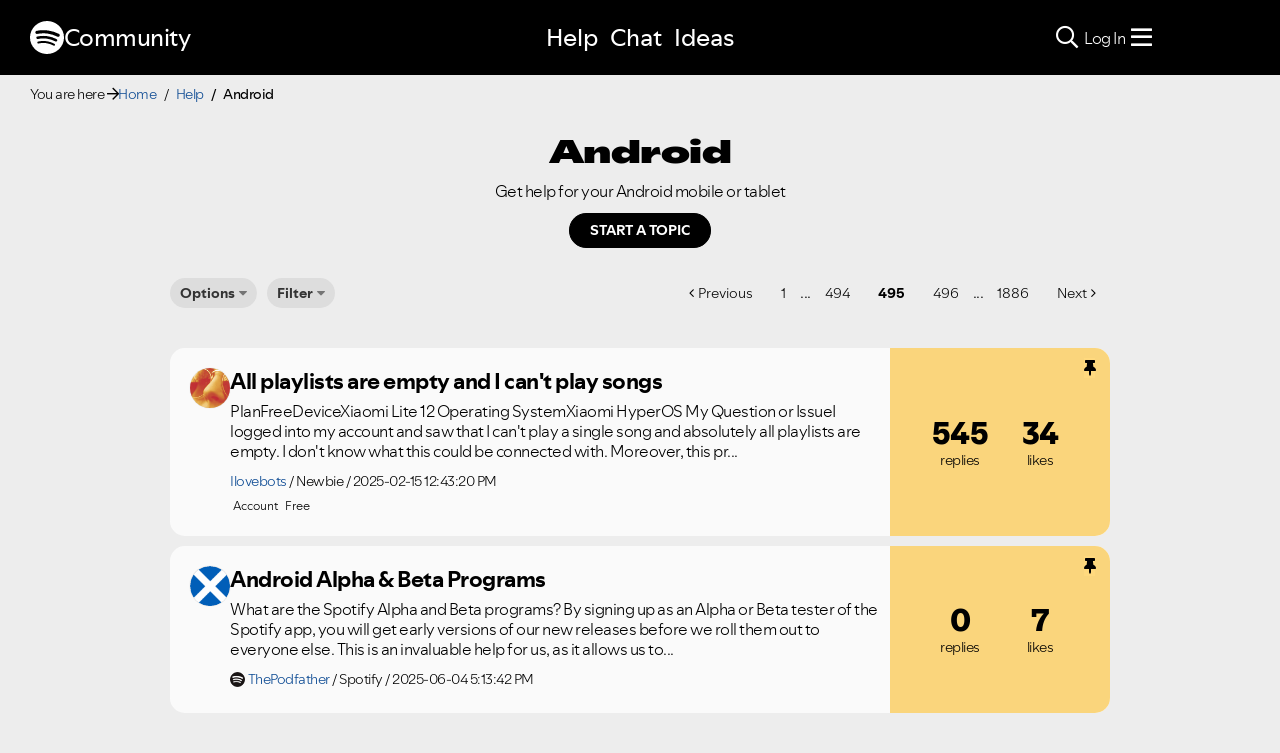

--- FILE ---
content_type: text/html;charset=UTF-8
request_url: https://community.spotify.com/t5/Android/bd-p/spotifyandroid/page/495
body_size: 52445
content:
<!DOCTYPE html><html prefix="og: http://ogp.me/ns#" dir="ltr" lang="en" class="no-js">
	<head>
	
	<title>
	Help - Android
</title>
	
	
	
<link rel="stylesheet" href="//www.scdn.co/build/css/masthead-52fc96aa34.css"/>

<link rel="icon" type="image/png" sizes="16x16" rel="noopener" target="_blank" href="https://community.spotify.com/html/@0982CC69097A06E793BA309FE50D418E/assets/favicon-16x16.png">
<link rel="icon" type="image/png" sizes="32x32" rel="noopener" target="_blank" href="https://community.spotify.com/html/@E7B9CC308B43BA537DBB785315920DD5/assets/favicon-32x32.png">
<link rel="icon" type="image/png" sizes="144x144" rel="noopener" target="_blank" href="https://community.spotify.com/html/@63364F31DECF09C1D70E39A58493275A/assets/favicon-144x144.png">
<link rel="icon" type="image/x-icon" href="https://community.spotify.com/html/@10042AC9BA90A2CF08E1DF1751279542/assets/favicon.ico">

<link rel="apple-touch-icon-precomposed" sizes="180x180" href="https://community.spotify.com/html/@30315CC2549AD2D364CD61B399DD87D9/assets/apple-touch-icon-180x180.png">
<link rel="apple-touch-icon-precomposed" sizes="152x152" href="https://community.spotify.com/html/@575BF3BA4DAAE076937D685B48097485/assets/apple-touch-icon-152x152.png">
<link rel="apple-touch-icon-precomposed" sizes="144x144" href="https://community.spotify.com/html/@450A3002FD07A29AF9F4BD440E5D5110/assets/apple-touch-icon-144x144.png">
<link rel="apple-touch-icon-precomposed" sizes="120x120" href="https://community.spotify.com/html/@A59137648CED77B8ED0FD39938678F5A/assets/apple-touch-icon-120x120.png">
<link rel="apple-touch-icon-precomposed" sizes="114x114" href="https://community.spotify.com/html/@D1C9083BDA08BF94573E2E559BAB609B/assets/apple-touch-icon-114x114.png">
<link rel="apple-touch-icon-precomposed" sizes="76x76" href="https://community.spotify.com/html/@1092FC252AC5BC6C2F7710660B7C2EF7/assets/apple-touch-icon-76x76.png">
<link rel="apple-touch-icon-precomposed" sizes="72x72" href="https://community.spotify.com/html/@5B57EF961C5C8033F71A1D74454B2E4F/assets/apple-touch-icon-72x72.png">
<link rel="apple-touch-icon-precomposed" sizes="57x57" href="https://community.spotify.com/html/@1EABAEBF8C6790C37C7762431EC4132E/assets/apple-touch-icon-57x57.png">
<link rel="apple-touch-icon-precomposed" href="https://community.spotify.com/html/@1EABAEBF8C6790C37C7762431EC4132E/assets/apple-touch-icon-57x57.png">

<!-- Compiled and minified Bootstrap 5.1 CSS -->
<link href="https://community.spotify.com/html/@2DED6169399E0435B975FC2BBB40F4F2/assets/bootstrap.min.css" rel="stylesheet" />

<!-- Owl Carousel -->
<link href="https://community.spotify.com/html/@EBB1EAD11358F4C1BF9CA3E9130D2630/assets/owl.carousel.min.css" rel="stylesheet" />
<!-- jBox -->
<link href="https://community.spotify.com/html/@D0C54E9C443FB83AC030D3E62BB5F7D6/assets/jBox.all.min.css" rel="stylesheet" />

<link rel="search" type="application/opensearchdescription+xml" title="Spotify Community Search" href="//community.spotify.com/html/assets/SpotifyCommunityOpenSearch.xml">


<!-- Google Optimize -->
<!-- Anti-flicker snippet (recommended) -->
<style>.async-hide { opacity: 0 !important} </style>
<script>(function(a,s,y,n,c,h,i,d,e){s.className+=' '+y;h.start=1*new Date;
h.end=i=function(){s.className=s.className.replace(RegExp(' ?'+y),'')};
(a[n]=a[n]||[]).hide=h;setTimeout(function(){i();h.end=null},c);h.timeout=c;
})(window,document.documentElement,'async-hide','dataLayer',4000,
{'OPT-T9388SC':true});</script>
<script src="https://www.googleoptimize.com/optimize.js?id=OPT-T9388SC"></script>
<!-- End Google Optimize -->

<!-- Google Tag Manager -->
<script>(function(w,d,s,l,i){w[l]=w[l]||[];w[l].push({'gtm.start':
new Date().getTime(),event:'gtm.js'});var f=d.getElementsByTagName(s)[0],
j=d.createElement(s),dl=l!='dataLayer'?'&l='+l:'';j.async=true;j.src=
'https://www.googletagmanager.com/gtm.js?id='+i+dl;f.parentNode.insertBefore(j,f);
})(window,document,'script','dataLayer','GTM-WVZ2SFM');</script>
<!-- End Google Tag Manager -->

<link rel="stylesheet" href="https://community.spotify.com/html/@574DA14223A7BD00FA8B549FFFFCB05F/assets/fontawesome5.min.css" />

    <script>
        document.querySelector('head').addEventListener('countryFunc', function (e) {
            if (window.markerFunc() == 1) {
                var cookiePolicy = document.getElementById("cookie-policy")
                if (cookiePolicy) {
                    cookiePolicy.innerHTML = '';
                    var btn = document.createElement("button");
                    btn.innerHTML = "Cookie Settings"
                    cookiePolicy.appendChild(btn);
                    btn.setAttribute('id', 'ot-sdk-btn')
                    btn.setAttribute('class', 'ot-sdk-show-settings')
                }

            } else {
                var testCase = document.getElementById("cookie-policy")
                var a = document.createElement("a")
                var link = document.createTextNode("Cookie Policy")
                testCase.appendChild(a);
                a.appendChild(link);
                a.title = "Cookie Policy"
                a.href = "https://www.spotify.com/legal/cookies-policy/"
                a.setAttribute('class', 'mh-footer-secondary svelte-1ouzkfx')
            }
        }, false);
    </script>




	
	
	
	<meta content="Get help for your Android mobile or tablet" name="description"/><meta content="width=device-width, initial-scale=1.0" name="viewport"/><meta content="2026-01-14T13:13:18+01:00" itemprop="dateModified"/><meta content="text/html; charset=UTF-8" http-equiv="Content-Type"/><link href="https://community.spotify.com/t5/Android/bd-p/spotifyandroid/page/495" rel="canonical"/>
	<meta content="website" property="og:type"/><meta content="https://community.spotify.com/t5/Android/bd-p/spotifyandroid/page/495" property="og:url"/><meta content="Get help for your Android mobile or tablet" property="og:description"/><meta content="Help - Android" property="og:title"/>
	
	
		<link class="lia-link-navigation hidden live-links" title="Android topics" type="application/rss+xml" rel="alternate" id="link" href="/spotify/rss/board?board.id=spotifyandroid"></link>
	
		<link class="lia-link-navigation hidden live-links" title="All Android posts" type="application/rss+xml" rel="alternate" id="link_0" href="/spotify/rss/boardmessages?board.id=spotifyandroid"></link>
	

	
	
	    
            	<link href="/skins/2037238/2c108d54b56b014045d2f3f0643719cd/spotify_responsive_2025.css" rel="stylesheet" type="text/css"/>
            
	

	
	
	
	
	<link rel="stylesheet" href="https://community.spotify.com/html/assets/main.css?v=20251125B" />
<link rel="stylesheet" href="https://community.spotify.com/html/assets/openmic_main.css?v=20251128b" />
<meta property="og:title" content="Android - Page 495 - The Spotify Community" />
<meta property="og:image" content="https://community.spotify.com/html/@B1C12C188135BDA458C22B1B32F9A914/assets/spotify-preview-v2.png" />
<meta name="twitter:image" content="https://community.spotify.com/html/@B1C12C188135BDA458C22B1B32F9A914/assets/spotify-preview-v2.png"/>
<meta name="twitter:card" content="summary_large_image"/>
<meta name="twitter:title" content="Android - Page 495 - The Spotify Community"/>
<meta name="twitter:description" content="Android - Page 495 - The Spotify Community"/>
<meta name="twitter:url" content="https://community.spotify.com/t5/Android/bd-p/spotifyandroid/page/495"/>
  




<script>
  console.log('HotJar:', true ? 'Enabled' : 'Disabled');
</script>


  <script>
    (function(h,o,t,j,a,r){
      h.hj=h.hj||function(){(h.hj.q=h.hj.q||[]).push(arguments)};
      h._hjSettings={hjid:5038406,hjsv:6};
      a=o.getElementsByTagName('head')[0];
      r=o.createElement('script');r.async=1;
      r.src=t+h._hjSettings.hjid+j+h._hjSettings.hjsv;
      a.appendChild(r);
    })(window,document,'https://static.hotjar.com/c/hotjar-','.js?sv=');

    window._hjReady = window._hjReady || [];
    window._hjReady.push(function() {
        hj('tagRecording', ['board_help', 'subcategory_spotifyandroid']);
        hj('trigger', 'help_view_spotifyandroid');
    });
  </script>


<script type="text/javascript" src="/t5/scripts/129B3FAC03679C8B82A528EDDD4E9DDC/lia-scripts-head-min.js"></script><script language="javascript" type="text/javascript">
<!--
LITHIUM.PrefetchData = {"Components":{},"commonResults":{}};
LITHIUM.DEBUG = false;
LITHIUM.CommunityJsonObject = {
  "Validation" : {
    "image.description" : {
      "min" : 0,
      "max" : 1000,
      "isoneof" : [ ],
      "type" : "string"
    },
    "tkb.toc_maximum_heading_level" : {
      "min" : 1,
      "max" : 6,
      "isoneof" : [ ],
      "type" : "integer"
    },
    "tkb.toc_heading_list_style" : {
      "min" : 0,
      "max" : 50,
      "isoneof" : [
        "disc",
        "circle",
        "square",
        "none"
      ],
      "type" : "string"
    },
    "blog.toc_maximum_heading_level" : {
      "min" : 1,
      "max" : 6,
      "isoneof" : [ ],
      "type" : "integer"
    },
    "tkb.toc_heading_indent" : {
      "min" : 5,
      "max" : 50,
      "isoneof" : [ ],
      "type" : "integer"
    },
    "blog.toc_heading_indent" : {
      "min" : 5,
      "max" : 50,
      "isoneof" : [ ],
      "type" : "integer"
    },
    "blog.toc_heading_list_style" : {
      "min" : 0,
      "max" : 50,
      "isoneof" : [
        "disc",
        "circle",
        "square",
        "none"
      ],
      "type" : "string"
    }
  },
  "User" : {
    "settings" : {
      "imageupload.legal_file_extensions" : "*.jpg;*.JPG;*.jpeg;*.JPEG;*.gif;*.GIF;*.png;*.PNG",
      "config.enable_avatar" : true,
      "integratedprofile.show_klout_score" : true,
      "layout.sort_view_by_last_post_date" : true,
      "layout.friendly_dates_enabled" : true,
      "profileplus.allow.anonymous.scorebox" : false,
      "tkb.message_sort_default" : "topicPublishDate",
      "layout.format_pattern_date" : "yyyy-MM-dd",
      "config.require_search_before_post" : "off",
      "isUserLinked" : false,
      "integratedprofile.cta_add_topics_dismissal_timestamp" : -1,
      "layout.message_body_image_max_size" : 1000,
      "profileplus.everyone" : false,
      "integratedprofile.cta_connect_wide_dismissal_timestamp" : -1,
      "blog.toc_maximum_heading_level" : "",
      "integratedprofile.hide_social_networks" : false,
      "blog.toc_heading_indent" : "",
      "contest.entries_per_page_num" : 20,
      "layout.messages_per_page_linear" : 20,
      "integratedprofile.cta_manage_topics_dismissal_timestamp" : -1,
      "profile.shared_profile_test_group" : false,
      "integratedprofile.cta_personalized_feed_dismissal_timestamp" : -1,
      "integratedprofile.curated_feed_size" : 10,
      "contest.one_kudo_per_contest" : false,
      "integratedprofile.enable_social_networks" : false,
      "integratedprofile.my_interests_dismissal_timestamp" : -1,
      "profile.language" : "en",
      "layout.friendly_dates_max_age_days" : 31,
      "layout.threading_order" : "thread_descending",
      "blog.toc_heading_list_style" : "disc",
      "useRecService" : false,
      "layout.module_welcome" : "",
      "imageupload.max_uploaded_images_per_upload" : 100,
      "imageupload.max_uploaded_images_per_user" : 10000,
      "integratedprofile.connect_mode" : "",
      "tkb.toc_maximum_heading_level" : "",
      "tkb.toc_heading_list_style" : "disc",
      "sharedprofile.show_hovercard_score" : true,
      "config.search_before_post_scope" : "community",
      "tkb.toc_heading_indent" : "",
      "p13n.cta.recommendations_feed_dismissal_timestamp" : -1,
      "imageupload.max_file_size" : 5120,
      "layout.show_batch_checkboxes" : false,
      "integratedprofile.cta_connect_slim_dismissal_timestamp" : -1
    },
    "isAnonymous" : true,
    "policies" : {
      "image-upload.process-and-remove-exif-metadata" : true
    },
    "registered" : false,
    "emailRef" : "",
    "id" : -1,
    "login" : "user-removed"
  },
  "Server" : {
    "communityPrefix" : "/spotify",
    "nodeChangeTimeStamp" : 1768392552276,
    "tapestryPrefix" : "/t5",
    "deviceMode" : "DESKTOP",
    "responsiveDeviceMode" : "DESKTOP",
    "membershipChangeTimeStamp" : "0",
    "version" : "25.12",
    "branch" : "25.12-release",
    "showTextKeys" : false
  },
  "Config" : {
    "phase" : "prod",
    "integratedprofile.cta.reprompt.delay" : 30,
    "profileplus.tracking" : {
      "profileplus.tracking.enable" : false,
      "profileplus.tracking.click.enable" : false,
      "profileplus.tracking.impression.enable" : false
    },
    "app.revision" : "2512231126-s6f44f032fc-b18",
    "navigation.manager.community.structure.limit" : "1000"
  },
  "Activity" : {
    "Results" : [ ]
  },
  "NodeContainer" : {
    "viewHref" : "https://community.spotify.com/t5/Help/ct-p/Help",
    "description" : "Need some assistance?",
    "id" : "Help",
    "shortTitle" : "Help",
    "title" : "Help",
    "nodeType" : "category"
  },
  "Page" : {
    "skins" : [
      "spotify_responsive_2025",
      "responsive_peak"
    ],
    "authUrls" : {
      "loginUrl" : "/plugins/common/feature/oauth2sso_v2/sso_login_redirect?referer=https%3A%2F%2Fcommunity.spotify.com%2Ft5%2FAndroid%2Fbd-p%2Fspotifyandroid%2Fpage%2F495",
      "loginUrlNotRegistered" : "/plugins/common/feature/oauth2sso_v2/sso_login_redirect?redirectreason=notregistered&referer=https%3A%2F%2Fcommunity.spotify.com%2Ft5%2FAndroid%2Fbd-p%2Fspotifyandroid%2Fpage%2F495",
      "loginUrlNotRegisteredDestTpl" : "/plugins/common/feature/oauth2sso_v2/sso_login_redirect?redirectreason=notregistered&referer=%7B%7BdestUrl%7D%7D"
    },
    "name" : "ForumPage",
    "rtl" : false,
    "object" : {
      "viewHref" : "/t5/Android/bd-p/spotifyandroid",
      "id" : "spotifyandroid",
      "page" : "ForumPage",
      "type" : "Board"
    }
  },
  "WebTracking" : {
    "Activities" : { },
    "path" : "Community:Home/Category:Help/Board:Android"
  },
  "Feedback" : {
    "targeted" : { }
  },
  "Seo" : {
    "markerEscaping" : {
      "pathElement" : {
        "prefix" : "@",
        "match" : "^[0-9][0-9]$"
      },
      "enabled" : false
    }
  },
  "TopLevelNode" : {
    "viewHref" : "https://community.spotify.com/",
    "description" : "",
    "id" : "spotify",
    "shortTitle" : "Home",
    "title" : "The Spotify Community",
    "nodeType" : "Community"
  },
  "Community" : {
    "viewHref" : "https://community.spotify.com/",
    "integratedprofile.lang_code" : "en",
    "integratedprofile.country_code" : "US",
    "id" : "spotify",
    "shortTitle" : "Home",
    "title" : "The Spotify Community"
  },
  "CoreNode" : {
    "conversationStyle" : "forum",
    "viewHref" : "https://community.spotify.com/t5/Android/bd-p/spotifyandroid",
    "settings" : { },
    "description" : "Get help for your Android mobile or tablet",
    "id" : "spotifyandroid",
    "shortTitle" : "Android",
    "title" : "Android",
    "nodeType" : "Board",
    "ancestors" : [
      {
        "viewHref" : "https://community.spotify.com/t5/Help/ct-p/Help",
        "description" : "Need some assistance?",
        "id" : "Help",
        "shortTitle" : "Help",
        "title" : "Help",
        "nodeType" : "category"
      },
      {
        "viewHref" : "https://community.spotify.com/",
        "description" : "",
        "id" : "spotify",
        "shortTitle" : "Home",
        "title" : "The Spotify Community",
        "nodeType" : "Community"
      }
    ]
  }
};
LITHIUM.Components.RENDER_URL = "/t5/util/componentrenderpage/component-id/#{component-id}?render_behavior=raw";
LITHIUM.Components.ORIGINAL_PAGE_NAME = 'forums/ForumPage';
LITHIUM.Components.ORIGINAL_PAGE_ID = 'ForumPage';
LITHIUM.Components.ORIGINAL_PAGE_CONTEXT = '[base64].';
LITHIUM.Css = {
  "BASE_DEFERRED_IMAGE" : "lia-deferred-image",
  "BASE_BUTTON" : "lia-button",
  "BASE_SPOILER_CONTAINER" : "lia-spoiler-container",
  "BASE_TABS_INACTIVE" : "lia-tabs-inactive",
  "BASE_TABS_ACTIVE" : "lia-tabs-active",
  "BASE_AJAX_REMOVE_HIGHLIGHT" : "lia-ajax-remove-highlight",
  "BASE_FEEDBACK_SCROLL_TO" : "lia-feedback-scroll-to",
  "BASE_FORM_FIELD_VALIDATING" : "lia-form-field-validating",
  "BASE_FORM_ERROR_TEXT" : "lia-form-error-text",
  "BASE_FEEDBACK_INLINE_ALERT" : "lia-panel-feedback-inline-alert",
  "BASE_BUTTON_OVERLAY" : "lia-button-overlay",
  "BASE_TABS_STANDARD" : "lia-tabs-standard",
  "BASE_AJAX_INDETERMINATE_LOADER_BAR" : "lia-ajax-indeterminate-loader-bar",
  "BASE_AJAX_SUCCESS_HIGHLIGHT" : "lia-ajax-success-highlight",
  "BASE_CONTENT" : "lia-content",
  "BASE_JS_HIDDEN" : "lia-js-hidden",
  "BASE_AJAX_LOADER_CONTENT_OVERLAY" : "lia-ajax-loader-content-overlay",
  "BASE_FORM_FIELD_SUCCESS" : "lia-form-field-success",
  "BASE_FORM_WARNING_TEXT" : "lia-form-warning-text",
  "BASE_FORM_FIELDSET_CONTENT_WRAPPER" : "lia-form-fieldset-content-wrapper",
  "BASE_AJAX_LOADER_OVERLAY_TYPE" : "lia-ajax-overlay-loader",
  "BASE_FORM_FIELD_ERROR" : "lia-form-field-error",
  "BASE_SPOILER_CONTENT" : "lia-spoiler-content",
  "BASE_FORM_SUBMITTING" : "lia-form-submitting",
  "BASE_EFFECT_HIGHLIGHT_START" : "lia-effect-highlight-start",
  "BASE_FORM_FIELD_ERROR_NO_FOCUS" : "lia-form-field-error-no-focus",
  "BASE_EFFECT_HIGHLIGHT_END" : "lia-effect-highlight-end",
  "BASE_SPOILER_LINK" : "lia-spoiler-link",
  "FACEBOOK_LOGOUT" : "lia-component-users-action-logout",
  "BASE_DISABLED" : "lia-link-disabled",
  "FACEBOOK_SWITCH_USER" : "lia-component-admin-action-switch-user",
  "BASE_FORM_FIELD_WARNING" : "lia-form-field-warning",
  "BASE_AJAX_LOADER_FEEDBACK" : "lia-ajax-loader-feedback",
  "BASE_AJAX_LOADER_OVERLAY" : "lia-ajax-loader-overlay",
  "BASE_LAZY_LOAD" : "lia-lazy-load"
};
(function() { if (!window.LITHIUM_SPOILER_CRITICAL_LOADED) { window.LITHIUM_SPOILER_CRITICAL_LOADED = true; window.LITHIUM_SPOILER_CRITICAL_HANDLER = function(e) { if (!window.LITHIUM_SPOILER_CRITICAL_LOADED) return; if (e.target.classList.contains('lia-spoiler-link')) { var container = e.target.closest('.lia-spoiler-container'); if (container) { var content = container.querySelector('.lia-spoiler-content'); if (content) { if (e.target.classList.contains('open')) { content.style.display = 'none'; e.target.classList.remove('open'); } else { content.style.display = 'block'; e.target.classList.add('open'); } } e.preventDefault(); return false; } } }; document.addEventListener('click', window.LITHIUM_SPOILER_CRITICAL_HANDLER, true); } })();
LITHIUM.noConflict = true;
LITHIUM.useCheckOnline = false;
LITHIUM.RenderedScripts = [
  "Namespace.js",
  "jquery.js",
  "jquery.iframe-shim-1.0.js",
  "NoConflict.js",
  "FormActions.js",
  "Cache.js",
  "jquery.scrollTo.js",
  "Forms.js",
  "jquery.lithium-selector-extensions.js",
  "SearchAutoCompleteToggle.js",
  "jquery.ui.draggable.js",
  "DeferredImages.js",
  "Events.js",
  "SearchForm.js",
  "Text.js",
  "jquery.placeholder-2.0.7.js",
  "LiModernizr.js",
  "prism.js",
  "jquery.clone-position-1.0.js",
  "Auth.js",
  "SpoilerToggle.js",
  "Components.js",
  "AutoComplete.js",
  "jquery.function-utils-1.0.js",
  "ElementMethods.js",
  "jquery.position-toggle-1.0.js",
  "Tooltip.js",
  "jquery.blockui.js",
  "Video.js",
  "jquery.iframe-transport.js",
  "PartialRenderProxy.js",
  "jquery.ui.resizable.js",
  "Globals.js",
  "jquery.ui.dialog.js",
  "AjaxFeedback.js",
  "jquery.ui.widget.js",
  "jquery.tools.tooltip-1.2.6.js",
  "AjaxSupport.js",
  "jquery.effects.slide.js",
  "jquery.tmpl-1.1.1.js",
  "jquery.appear-1.1.1.js",
  "jquery.viewport-1.0.js",
  "InformationBox.js",
  "DropDownMenu.js",
  "PolyfillsAll.js",
  "DataHandler.js",
  "Loader.js",
  "HelpIcon.js",
  "json2.js",
  "jquery.effects.core.js",
  "jquery.ajax-cache-response-1.0.js",
  "Sandbox.js",
  "ResizeSensor.js",
  "jquery.delayToggle-1.0.js",
  "Lithium.js",
  "jquery.css-data-1.0.js",
  "jquery.ui.core.js",
  "jquery.ui.position.js",
  "ActiveCast3.js",
  "ForceLithiumJQuery.js",
  "Link.js",
  "CustomEvent.js",
  "Throttle.js",
  "jquery.autocomplete.js",
  "DropDownMenuVisibilityHandler.js",
  "jquery.hoverIntent-r6.js",
  "ElementQueries.js",
  "Placeholder.js",
  "jquery.fileupload.js",
  "jquery.ui.mouse.js",
  "jquery.json-2.6.0.js"
];// -->
</script><script type="text/javascript" src="/t5/scripts/D60EB96AE5FF670ED274F16ABB044ABD/lia-scripts-head-min.js"></script></head>
	<body class="lia-board lia-user-status-anonymous ForumPage lia-body" id="lia-body">
	
	
	<div id="F30-175-5" class="ServiceNodeInfoHeader">
</div>
	
	
	
	

	<div class="lia-page">
		<center>
			
				
<!-- Google Tag Manager (noscript) -->
<noscript><iframe src="https://www.googletagmanager.com/ns.html?id=GTM-WVZ2SFM"
height="0" width="0" style="display:none;visibility:hidden"></iframe></noscript>
<!-- End Google Tag Manager (noscript) -->

					
	
	<div class="MinimumWidthContainer">
		<div class="min-width-wrapper">
			<div class="min-width">		
				
						<div class="lia-content">
                            
							
							
							
		
	<div class="lia-quilt lia-quilt-forum-page-help lia-quilt-layout-custom-topiclist-layout lia-top-quilt">
	<div class="lia-quilt-row lia-quilt-row-header">
		<div class="lia-quilt-column lia-quilt-column-24 lia-quilt-column-single lia-quilt-column-common-header">
			<div class="lia-quilt-column-alley lia-quilt-column-alley-single">
	
		
			<div class="lia-quilt lia-quilt-header lia-quilt-layout-spotify-header lia-component-quilt-header">
	<div class="lia-quilt-row">
		<div class="lia-quilt-column lia-quilt-column-24 lia-quilt-column-single lia-quilt-column-before">
			<div class="lia-quilt-column-alley lia-quilt-column-alley-single">
	
		<div class="headerWrapper">
			
		
			<a href="#content-start" class="skip-link">Skip to content</a>
		
			<!--
<div id="js-message-bar-cookie-notice" class="alert alert-cookie alert-info alert-dismissible" role="alert">
	<div class="container">
		<button type="button" class="close" data-dismiss="alert"><span aria-hidden="true">×</span><span class="sr-only">Close</span></button>
		<span class="js-cookie-notice">We use cookies to give you the best online experience. By using our website you agree to our use of cookies in accordance with our cookie policy.</span> <a class="alert-link cookie-link" href="https://www.spotify.com/legal/privacy-policy/#s3" title="Cookies">Learn more here.</a>
	</div>
</div>
<script>
(function () {	
	var cookieName = "cookieNoticeDismissed";

	function createCookie(name,value,days) {
		if (days) {
			var date = new Date();
			date.setTime(date.getTime()+(days*24*60*60*1000));
			var expires = "; expires="+date.toGMTString();
		}
		else var expires = "";
		document.cookie = name+"="+value+expires+"; path=/";
	}

	function readCookie(name) {
		var nameEQ = name + "=";
		var ca = document.cookie.split(';');
		for(var i=0;i < ca.length;i++) {
			var c = ca[i];
			while (c.charAt(0)==' ') c = c.substring(1,c.length);
			if (c.indexOf(nameEQ) == 0) return c.substring(nameEQ.length,c.length);
		}
		return null;
	}

	if(readCookie(cookieName) !== null) {
		document.getElementById("js-message-bar-cookie-notice").remove();
	} else {
		// wait until jquery is loaded
		(function defer() {
	          if (window.jQuery) {
	                (function ($) {	
							$("#js-message-bar-cookie-notice .close").click(function () {
								createCookie(cookieName, '1', 30);
							});
	                })(window.jQuery);
	          } else {
	               setTimeout(function() { defer() }, 10);
	          }
	     })();
	}
})();
</script>
-->
		
			<div class="lia-panel lia-panel-standard StringDisplayTaplet Chrome lia-component-common-widget-announcement"><div class="lia-decoration-border"><div class="lia-decoration-border-top"><div> </div></div><div class="lia-decoration-border-content"><div><div class="lia-panel-heading-bar-wrapper"><div class="lia-panel-heading-bar"><span aria-level="3" role="heading" class="lia-panel-heading-bar-title">Announcements</span></div></div><div class="lia-panel-content-wrapper"><div class="lia-panel-content"><div class="StringDisplayTaplet">
	
    	<style type="text/css">
	.lia-panel.lia-panel-standard.lia-component-common-widget-announcement {
		display:none !important;
	}
	</style>
        
    
</div></div></div></div></div><div class="lia-decoration-border-bottom"><div> </div></div></div></div>
		
	
		</div>
	
	
</div>
		</div>
	</div><div class="lia-quilt-row">
		<div class="lia-quilt-column lia-quilt-column-24 lia-quilt-column-single lia-quilt-column-header">
			<div class="lia-quilt-column-alley lia-quilt-column-alley-single">
	
		
			
			

<script>
	document.body.className += ' theme1';
</script>

<div class="background1"></div>
		
	
	

	
		<div class="headerWrapper">
			
		
			  







<!-- header -->
<header class="spotify-header " role="banner">

<div class="navbar-container">
	<nav id="navbar" aria-label="Main Navigation">
		<span class="nav-start">
         <a href="/" class="community-logo">
				<svg role="img" viewbox="0 0 24 24" aria-label="Spotify" aria-hidden="false" data-encore-id="logoSpotify" class="Svg-sc-6c3c1v-0 dDJltW"><title>Spotify</title><path d="M13.427.01C6.805-.253 1.224 4.902.961 11.524.698 18.147 5.853 23.728 12.476 23.99c6.622.263 12.203-4.892 12.466-11.514S20.049.272 13.427.01m5.066 17.579a.717.717 0 0 1-.977.268 14.4 14.4 0 0 0-5.138-1.747 14.4 14.4 0 0 0-5.42.263.717.717 0 0 1-.338-1.392c1.95-.474 3.955-.571 5.958-.29 2.003.282 3.903.928 5.647 1.92a.717.717 0 0 1 .268.978m1.577-3.15a.93.93 0 0 1-1.262.376 17.7 17.7 0 0 0-5.972-1.96 17.7 17.7 0 0 0-6.281.238.93.93 0 0 1-1.11-.71.93.93 0 0 1 .71-1.11 19.5 19.5 0 0 1 6.94-.262 19.5 19.5 0 0 1 6.599 2.165c.452.245.62.81.376 1.263m1.748-3.551a1.147 1.147 0 0 1-1.546.488 21.4 21.4 0 0 0-6.918-2.208 21.4 21.4 0 0 0-7.259.215 1.146 1.146 0 0 1-.456-2.246 23.7 23.7 0 0 1 8.034-.24 23.7 23.7 0 0 1 7.657 2.445c.561.292.78.984.488 1.546m13.612-.036-.832-.247c-1.67-.495-2.14-.681-2.14-1.353 0-.637.708-1.327 2.264-1.327 1.539 0 2.839.752 3.51 1.31.116.096.24.052.24-.098V6.935c0-.097-.027-.15-.098-.203-.83-.62-2.272-1.07-3.723-1.07-2.953 0-4.722 1.68-4.722 3.59 0 2.157 1.371 2.91 3.626 3.546l.973.274c1.689.478 1.998.902 1.998 1.556 0 1.097-.831 1.433-2.07 1.433-1.556 0-3.457-.911-4.35-2.025-.08-.098-.177-.053-.177.062v2.423c0 .097.01.141.08.22.743.814 2.52 1.53 4.59 1.53 2.546 0 4.456-1.485 4.456-3.784 0-1.787-1.052-2.865-3.625-3.635m10.107-1.76c-1.68 0-2.653 1.026-3.219 2.052V9.376c0-.08-.044-.124-.124-.124h-2.22c-.079 0-.123.044-.123.124V20.72c0 .08.044.124.124.124h2.22c.079 0 .123-.044.123-.124v-4.536c.566 1.025 1.521 2.034 3.237 2.034 2.264 0 3.89-1.955 3.89-4.581s-1.644-4.545-3.908-4.545m-.654 6.986c-1.185 0-2.211-1.167-2.618-2.458.407-1.362 1.344-2.405 2.618-2.405 1.211 0 2.051.92 2.051 2.423s-.84 2.44-2.051 2.44m40.633-6.826h-2.264c-.08 0-.115.017-.15.097l-2.282 5.483-2.29-5.483c-.035-.08-.07-.097-.15-.097h-3.661v-.584c0-.955.645-1.397 1.476-1.397.496 0 1.035.256 1.415.486.089.053.15-.008.115-.088l-.796-1.901a.26.26 0 0 0-.124-.133c-.389-.203-1.025-.38-1.644-.38-1.875 0-2.954 1.432-2.954 3.254v.743h-1.503c-.08 0-.124.044-.124.124v1.768c0 .08.044.124.124.124h1.503v6.668c0 .08.044.123.124.123h2.264c.08 0 .124-.044.124-.123v-6.668h1.936l2.812 6.11-1.512 3.325c-.044.098.009.142.097.142h2.414c.08 0 .116-.018.15-.097l4.997-11.355c.035-.08-.009-.141-.097-.141M54.964 9.04c-2.865 0-4.837 2.025-4.837 4.616 0 2.573 1.971 4.616 4.837 4.616 2.856 0 4.846-2.043 4.846-4.616 0-2.591-1.99-4.616-4.846-4.616m.008 7.065c-1.37 0-2.343-1.043-2.343-2.45 0-1.405.973-2.449 2.343-2.449 1.362 0 2.335 1.043 2.335 2.45 0 1.406-.973 2.45-2.335 2.45m33.541-6.334a1.24 1.24 0 0 0-.483-.471 1.4 1.4 0 0 0-.693-.17q-.384 0-.693.17a1.24 1.24 0 0 0-.484.471q-.174.302-.174.681 0 .375.174.677.175.3.484.471t.693.17.693-.17.483-.471.175-.676q0-.38-.175-.682m-.211 1.247a1 1 0 0 1-.394.39 1.15 1.15 0 0 1-.571.14 1.16 1.16 0 0 1-.576-.14 1 1 0 0 1-.391-.39 1.14 1.14 0 0 1-.14-.566q0-.316.14-.562t.391-.388.576-.14q.32 0 .57.14.253.141.395.39t.142.565q0 .312-.142.56m-19.835-5.78c-.85 0-1.468.6-1.468 1.396s.619 1.397 1.468 1.397c.866 0 1.485-.6 1.485-1.397 0-.796-.619-1.397-1.485-1.397m19.329 5.19a.31.31 0 0 0 .134-.262q0-.168-.132-.266-.132-.099-.381-.099h-.588v1.229h.284v-.489h.154l.374.489h.35l-.41-.518a.5.5 0 0 0 .215-.084m-.424-.109h-.26v-.3h.27q.12 0 .184.036a.12.12 0 0 1 .065.116.12.12 0 0 1-.067.111.4.4 0 0 1-.192.037M69.607 9.252h-2.263c-.08 0-.124.044-.124.124v8.56c0 .08.044.123.124.123h2.263c.08 0 .124-.044.124-.123v-8.56c0-.08-.044-.124-.124-.124m-3.333 6.605a2.1 2.1 0 0 1-1.053.257c-.725 0-1.185-.425-1.185-1.362v-3.484h2.211c.08 0 .124-.044.124-.124V9.376c0-.08-.044-.124-.124-.124h-2.21V6.944c0-.097-.063-.15-.15-.08l-3.954 3.113c-.053.044-.07.088-.07.16v1.007c0 .08.044.124.123.124h1.539v3.855c0 2.087 1.203 3.06 2.918 3.06.743 0 1.46-.194 1.884-.442.062-.035.07-.07.07-.133v-1.68c0-.088-.044-.115-.123-.07" transform="translate(-0.95,0)"></path></svg>
				Community
			</a>
		</span>
			<ul class="spotify-nav-main">
					<li>
						  <button class="main-nav-item" aria-expanded="false" aria-controls="subnav-Help">
							 Help
						  </button>
						  <ul class="subnav" id="subnav-Help">
							 <li><a href="/t5/Help/ct-p/Help">Help Home</a></li>
							 <li class="divider">&nbsp;</li>
							 <!--li><a href="#"><i class="fas fa-wand-magic"></i>Help Wizard</a></li-->
							 <li><a href="/t5/Ongoing-Issues/idb-p/ongoing_issues/status-key/Under_investigation"><i class="fas fa-line-columns"></i>Ongoing Issues</a></li>
							 <li><a href="/t5/Spotify-Answers/tkb-p/Spotify-Answers"><i class="fas fa-question"></i>FAQs</a></li>
							 <li>
                        <button class="main-nav-item" aria-expanded="false" aria-controls="subnav-HelpCategories"><i class="fas fa-list"></i>Help Categories</button>
                        <ul class="subnav" id="subnav-HelpCategories">
				<li><a href="/t5/Accounts/bd-p/spotifyaccountrelated">Accounts</a></li>
				<li><a href="/t5/Subscriptions/bd-p/Subscriptions">Subscriptions</a></li>
				<li><a href="/t5/Premium-Family/bd-p/family">Premium Family</a></li>
				<li><a href="/t5/Premium-Student/bd-p/students">Premium Student</a></li>
				<li><a href="/t5/Your-Library/bd-p/yourlibrary">Your Library</a></li>
				<li><a href="/t5/Content-Questions/bd-p/content">Content Questions</a></li>
				<li><a href="/t5/Spotify-for-Developers/bd-p/Spotify_Developer">Spotify for Developers</a></li>
				<li><a href="/t5/Other-Podcasts-Partners-etc/bd-p/002">Other (Podcasts, Partners, etc.)</a></li>
				<li><a href="/t5/iOS-iPhone-iPad/bd-p/spotifyiOS">iOS (iPhone, iPad)</a></li>
				<li><a href="/t5/Android/bd-p/spotifyandroid">Android</a></li>
				<li><a href="/t5/Desktop-Windows/bd-p/desktop_windows">Desktop (Windows)</a></li>
				<li><a href="/t5/Desktop-Mac/bd-p/desktop_mac">Desktop (Mac)</a></li>
				<li><a href="/t5/Desktop-Linux/bd-p/desktop_linux">Desktop (Linux)</a></li>
                        </ul>
                      </li>
						  </ul>
					</li>
					<li>
						  <button class="main-nav-item" aria-expanded="false" aria-controls="subnav-Chat">
							 Chat
						  </button>
                    <ul class="subnav" id="subnav-Chat">
							 <li><a href="/t5/Chat/ct-p/chat">Chat Home</a></li>
							 <li class="divider">&nbsp;</li>
							 <li><a href="/t5/Music-Exchange/bd-p/music_exchange"><i class="fas AudioExchange"></i>Music Exchange</a></li>
							 <li><a href="/t5/Music-Discussion/bd-p/music_discussion"><i class="fas MusicDiscussion"></i>Music Discussion</a></li>
							 <li><a href="/t5/Discovery-Promo/bd-p/discovery_and_promo"><i class="fas DiscoveryPromo"></i>Discovery &amp; Promo</a></li>
							 <li><a href="/t5/Social-Random/bd-p/social_and_random"><i class="fas SocialRandom"></i>Social &amp; Random</a></li>
							 <li><a href="/t5/Podcast-Discussion/bd-p/podcast_discussion"><i class="fas Podcasts"></i>Podcast Discussion</a></li>
						  </ul>
					</li>
					<li>
						  <button class="main-nav-item" aria-expanded="false" aria-controls="subnav-Ideas">
							 Ideas
						  </button>
                    <ul class="subnav" id="subnav-Ideas">
                      <li><a href="/t5/Ideas/ct-p/newideas"><i class="fas fa-home"></i>Ideas Home</a></li>
							 <li class="divider">&nbsp;</li>
                      <li>
                        <button class="main-nav-item" aria-expanded="false" aria-controls="subnav-IdeasBoards"><i class="fas fa-list"></i>Idea Categories</button>
                        <ul class="subnav" id="subnav-IdeasBoards">
                            <li><a href="/t5/Live-Ideas/idb-p/ideas_live">Live Ideas</a></li>
                            <li><a href="/t5/Closed-Ideas/idb-p/ideas_no">Closed Ideas</a></li>
                            <li><a href="/t5/Implemented-Ideas/idb-p/ideas_implemented">Implemented Ideas</a></li>
                        </ul>
                      </li>
                    </ul>
					</li>
			</ul>
		<ul class="nav-end">
			<li>
			  <button aria-label="Search" class="toggle-search" aria-expanded="false" aria-controls="subnav-Search">
				 <i class="far fa-search spotify-search"></i>
			  </button>
			</li>
			<li><section class="navbar-user-navigation">
	<ul class="nav navbar-nav navbar-right nav-main">
			<li><a href="/plugins/common/feature/oauth2sso_v2/sso_login_redirect?referer=https%3A%2F%2Fcommunity.spotify.com%2Ft5%2FAndroid%2Fbd-p%2Fspotifyandroid%2Fpage%2F495">Log In</a></li>
	</ul>
</section></li>
			<li>
			  <button aria-label="Menu" class="toggle-burger" aria-expanded="false" aria-controls="subnav-Burger">
				  <i class="far fa-bars spotify-burger"></i>
			  </button>
			</li>
		</ul>
<div id="search-modal">
  <div class="breakpoint-container">
	 <div id="lia-searchformV32_a578500c1ba9fd" class="SearchForm lia-search-form-wrapper lia-mode-default lia-component-common-widget-search-form">
	

	
		<div class="lia-inline-ajax-feedback">
			<div class="AjaxFeedback" id="ajaxfeedback_a578500c1ba9fd"></div>
			
	

	

		</div>

	

	
		<div id="searchautocompletetoggle_a578500c1ba9fd">	
	
		

	
		<div class="lia-inline-ajax-feedback">
			<div class="AjaxFeedback" id="ajaxfeedback_a578500c1ba9fd_0"></div>
			
	

	

		</div>

	

	
			
            <form enctype="multipart/form-data" class="lia-form lia-form-inline SearchForm" action="https://community.spotify.com/t5/forums/forumpage.searchformv32.form.form" method="post" id="form_a578500c1ba9fd" name="form_a578500c1ba9fd"><div class="t-invisible"><input value="board-id/spotifyandroid/page/495" name="t:ac" type="hidden"><input value="search/contributions/page" name="t:cp" type="hidden"><input value="[base64]." name="lia-form-context" type="hidden"><input value="ForumPage:board-id/spotifyandroid/page/495:searchformv32.form:" name="liaFormContentKey" type="hidden"><input value="5DI9GWMef1Esyz275vuiiOExwpQ=:H4sIAAAAAAAAALVSTU7CQBR+krAixkj0BrptjcpCMSbERGKCSmxcm+kwlGrbqTOvFDYexRMYL8HCnXfwAG5dubDtFKxgYgu4mrzvm3w/M+/pHcphHQ4kI4L2dMo9FLYZoM09qbeJxQ4V0+XC7e/tamqyBPEChwgbh1JAjQtLIz6hPaYh8ZlEMaxplAvm2KZmEsm0hhmBhOKpzZzOlsEw8LevR5W3zZfPEqy0oJIYc+eCuAyh2rolfaI7xLN0I8rjWfWBj7CuzJvf5osmbxRN3hacMimNwHRtKSOr0XNnv/vx+FoCGPjhMRzljhNLYHrEt9kA5T08ACCsKvREoYuqxqLl8BLO84q4UcMITcG49y/QOGs1pYyESl5p6V6qwRW086rinVmoxMZsiZud/zBUTc6gmVc4kExkJafmcYG1GM9+wfIsCkf2OP54hal5EjnG54z8h0XhjfcF7wQUs5Kz0GTjU2rOjc/llTT4Au07pDOcBQAA" name="t:formdata" type="hidden"></div>
	
	

	

	

	
		<div class="lia-inline-ajax-feedback">
			<div class="AjaxFeedback" id="feedback_a578500c1ba9fd"></div>
			
	

	

		</div>

	

	

	

	


	
	<input value="4ECNyNCE80tARrL6tHMmgUTtOmqQW6m_q4QZe29lzKA." name="lia-action-token" type="hidden">
	
	<input value="form_a578500c1ba9fd" id="form_UIDform_a578500c1ba9fd" name="form_UID" type="hidden">
	<input value="" id="form_instance_keyform_a578500c1ba9fd" name="form_instance_key" type="hidden">
	
                

                
                    
                        <span class="lia-search-granularity-wrapper">
                            <select title="Search Granularity" class="lia-search-form-granularity search-granularity" aria-label="Search Granularity" id="searchGranularity_a578500c1ba9fd" name="searchGranularity"><option title="All community" selected value="spotify|community">All community</option><option title="This category" value="Help|category">This category</option><option title="This board" value="spotifyandroid|forum-board">This board</option><option title="FAQs" value="tkb|tkb">FAQs</option><option title="Users" value="user|user">Users</option></select>
                        </span>
                    
                

                <span class="lia-search-input-wrapper">
                    <span class="lia-search-input-field">
                        <span class="lia-button-wrapper lia-button-wrapper-secondary lia-button-wrapper-searchForm-action"><input value="searchForm" name="submitContextX" type="hidden"><input class="lia-button lia-button-secondary lia-button-searchForm-action" value="Search" id="submitContext_a578500c1ba9fd" name="submitContext" type="submit"></span>

                        <input placeholder="Search all content" aria-label="Search" title="Search" class="lia-form-type-text lia-autocomplete-input search-input lia-search-input-message" value="" id="messageSearchField_a578500c1ba9fd_0" name="messageSearchField" type="text">
                        <input placeholder="Search all content" aria-label="Search" title="Search" class="lia-form-type-text lia-autocomplete-input search-input lia-search-input-tkb-article lia-js-hidden" value="" id="messageSearchField_a578500c1ba9fd_1" name="messageSearchField_0" type="text">
                        

	
		<input placeholder="Enter a keyword to search within the users" ng-non-bindable="" title="Enter a user name or rank" class="lia-form-type-text UserSearchField lia-search-input-user search-input lia-js-hidden lia-autocomplete-input" aria-label="Enter a user name or rank" value="" id="userSearchField_a578500c1ba9fd" name="userSearchField" type="text">
	

	


                        <input placeholder="Enter a keyword to search within the private messages" title="Enter a search word" class="lia-form-type-text NoteSearchField lia-search-input-note search-input lia-js-hidden lia-autocomplete-input" aria-label="Enter a search word" value="" id="noteSearchField_a578500c1ba9fd_0" name="noteSearchField" type="text">
						<input title="Enter a search word" class="lia-form-type-text ProductSearchField lia-search-input-product search-input lia-js-hidden lia-autocomplete-input" aria-label="Enter a search word" value="" id="productSearchField_a578500c1ba9fd" name="productSearchField" type="text">
                        <input class="lia-as-search-action-id" name="as-search-action-id" type="hidden">
                    </span>
                </span>
                

                <span class="lia-cancel-search">cancel</span>

                
            
</form>
		
			<div class="search-autocomplete-toggle-link lia-js-hidden">
				<span>
					<a class="lia-link-navigation auto-complete-toggle-on lia-link-ticket-post-action lia-component-search-action-enable-auto-complete" data-lia-action-token="0BA1VMWpzqAI0xI2Unapt8squs9rUz-BaSA0HfRmoM0." rel="nofollow" id="enableAutoComplete_a578500c1ba9fd" href="https://community.spotify.com/t5/forums/forumpage.enableautocomplete:enableautocomplete?t:ac=board-id/spotifyandroid/page/495&amp;t:cp=action/contributions/searchactions">Turn on suggestions</a>					
					<span class="HelpIcon">
	<a class="lia-link-navigation help-icon lia-tooltip-trigger" role="button" aria-label="Help Icon" id="link_a578500c1ba9fd" href="#"><span class="lia-img-icon-help lia-fa-icon lia-fa-help lia-fa" alt="Auto-suggest helps you quickly narrow down your search results by suggesting possible matches as you type." aria-label="Help Icon" role="img" id="display_a578500c1ba9fd"></span></a><div role="alertdialog" class="lia-content lia-tooltip-pos-bottom-left lia-panel-tooltip-wrapper" id="link_a578500c1ba9fd_0-tooltip-element"><div class="lia-tooltip-arrow"></div><div class="lia-panel-tooltip"><div class="content">Auto-suggest helps you quickly narrow down your search results by suggesting possible matches as you type.</div></div></div>
</span>
				</span>
			</div>
		

	

	

	
	
	
</div>
		
	<div class="spell-check-showing-result">
		Showing results for&nbsp;<span class="lia-link-navigation show-results-for-link lia-link-disabled" aria-disabled="true" id="showingResult_a578500c1ba9fd"></span>
		

	</div>
	<div>
		
		<span class="spell-check-search-instead">
			Search instead for&nbsp;<a class="lia-link-navigation search-instead-for-link" rel="nofollow" id="searchInstead_a578500c1ba9fd" href="#"></a>
		</span>

	</div>
	<div class="spell-check-do-you-mean lia-component-search-widget-spellcheck">
		Did you mean:&nbsp;<a class="lia-link-navigation do-you-mean-link" rel="nofollow" id="doYouMean_a578500c1ba9fd" href="#"></a>
	</div>

	

	

	


	
</div>  </div>
</div>	</nav>
</div>
	<div class="headerContent">
<div id="lia-searchformV32_a578500d2ff192" class="SearchForm lia-search-form-wrapper lia-mode-default lia-component-common-widget-search-form">
	

	
		<div class="lia-inline-ajax-feedback">
			<div class="AjaxFeedback" id="ajaxfeedback_a578500d2ff192"></div>
			
	

	

		</div>

	

	
		<div id="searchautocompletetoggle_a578500d2ff192">	
	
		

	
		<div class="lia-inline-ajax-feedback">
			<div class="AjaxFeedback" id="ajaxfeedback_a578500d2ff192_0"></div>
			
	

	

		</div>

	

	
			
            <form enctype="multipart/form-data" class="lia-form lia-form-inline SearchForm" action="https://community.spotify.com/t5/forums/forumpage.searchformv32.form.form" method="post" id="form_a578500d2ff192" name="form_a578500d2ff192"><div class="t-invisible"><input value="board-id/spotifyandroid/page/495" name="t:ac" type="hidden"><input value="search/contributions/page" name="t:cp" type="hidden"><input value="[base64]." name="lia-form-context" type="hidden"><input value="ForumPage:board-id/spotifyandroid/page/495:searchformv32.form:" name="liaFormContentKey" type="hidden"><input value="5DI9GWMef1Esyz275vuiiOExwpQ=:H4sIAAAAAAAAALVSTU7CQBR+krAixkj0BrptjcpCMSbERGKCSmxcm+kwlGrbqTOvFDYexRMYL8HCnXfwAG5dubDtFKxgYgu4mrzvm3w/M+/pHcphHQ4kI4L2dMo9FLYZoM09qbeJxQ4V0+XC7e/tamqyBPEChwgbh1JAjQtLIz6hPaYh8ZlEMaxplAvm2KZmEsm0hhmBhOKpzZzOlsEw8LevR5W3zZfPEqy0oJIYc+eCuAyh2rolfaI7xLN0I8rjWfWBj7CuzJvf5osmbxRN3hacMimNwHRtKSOr0XNnv/vx+FoCGPjhMRzljhNLYHrEt9kA5T08ACCsKvREoYuqxqLl8BLO84q4UcMITcG49y/QOGs1pYyESl5p6V6qwRW086rinVmoxMZsiZud/zBUTc6gmVc4kExkJafmcYG1GM9+wfIsCkf2OP54hal5EjnG54z8h0XhjfcF7wQUs5Kz0GTjU2rOjc/llTT4Au07pDOcBQAA" name="t:formdata" type="hidden"></div>
	
	

	

	

	
		<div class="lia-inline-ajax-feedback">
			<div class="AjaxFeedback" id="feedback_a578500d2ff192"></div>
			
	

	

		</div>

	

	

	

	


	
	<input value="dmX93kmaPcvOjWuJUAt3W1z-LvdLnq18bk4Pw5Lsctk." name="lia-action-token" type="hidden">
	
	<input value="form_a578500d2ff192" id="form_UIDform_a578500d2ff192" name="form_UID" type="hidden">
	<input value="" id="form_instance_keyform_a578500d2ff192" name="form_instance_key" type="hidden">
	
                

                
                    
                        <span class="lia-search-granularity-wrapper">
                            <select title="Search Granularity" class="lia-search-form-granularity search-granularity" aria-label="Search Granularity" id="searchGranularity_a578500d2ff192" name="searchGranularity"><option title="All community" value="spotify|community">All community</option><option title="This category" value="Help|category">This category</option><option title="This board" selected value="spotifyandroid|forum-board">This board</option><option title="FAQs" value="tkb|tkb">FAQs</option><option title="Users" value="user|user">Users</option></select>
                        </span>
                    
                

                <span class="lia-search-input-wrapper">
                    <span class="lia-search-input-field">
                        <span class="lia-button-wrapper lia-button-wrapper-secondary lia-button-wrapper-searchForm-action"><input value="searchForm" name="submitContextX" type="hidden"><input class="lia-button lia-button-secondary lia-button-searchForm-action" value="Search" id="submitContext_a578500d2ff192" name="submitContext" type="submit"></span>

                        <input placeholder="Search all content" aria-label="Search" title="Search" class="lia-form-type-text lia-autocomplete-input search-input lia-search-input-message" value="" id="messageSearchField_a578500d2ff192_0" name="messageSearchField" type="text">
                        <input placeholder="Search all content" aria-label="Search" title="Search" class="lia-form-type-text lia-autocomplete-input search-input lia-search-input-tkb-article lia-js-hidden" value="" id="messageSearchField_a578500d2ff192_1" name="messageSearchField_0" type="text">
                        

	
		<input placeholder="Enter a keyword to search within the users" ng-non-bindable="" title="Enter a user name or rank" class="lia-form-type-text UserSearchField lia-search-input-user search-input lia-js-hidden lia-autocomplete-input" aria-label="Enter a user name or rank" value="" id="userSearchField_a578500d2ff192" name="userSearchField" type="text">
	

	


                        <input placeholder="Enter a keyword to search within the private messages" title="Enter a search word" class="lia-form-type-text NoteSearchField lia-search-input-note search-input lia-js-hidden lia-autocomplete-input" aria-label="Enter a search word" value="" id="noteSearchField_a578500d2ff192_0" name="noteSearchField" type="text">
						<input title="Enter a search word" class="lia-form-type-text ProductSearchField lia-search-input-product search-input lia-js-hidden lia-autocomplete-input" aria-label="Enter a search word" value="" id="productSearchField_a578500d2ff192" name="productSearchField" type="text">
                        <input class="lia-as-search-action-id" name="as-search-action-id" type="hidden">
                    </span>
                </span>
                

                <span class="lia-cancel-search">cancel</span>

                
            
</form>
		
			<div class="search-autocomplete-toggle-link lia-js-hidden">
				<span>
					<a class="lia-link-navigation auto-complete-toggle-on lia-link-ticket-post-action lia-component-search-action-enable-auto-complete" data-lia-action-token="Mx05v68hctYKXkui5TWo-v3l2MGcuWAK0hUZBMPJUZk." rel="nofollow" id="enableAutoComplete_a578500d2ff192" href="https://community.spotify.com/t5/forums/forumpage.enableautocomplete:enableautocomplete?t:ac=board-id/spotifyandroid/page/495&amp;t:cp=action/contributions/searchactions">Turn on suggestions</a>					
					<span class="HelpIcon">
	<a class="lia-link-navigation help-icon lia-tooltip-trigger" role="button" aria-label="Help Icon" id="link_a578500d2ff192" href="#"><span class="lia-img-icon-help lia-fa-icon lia-fa-help lia-fa" alt="Auto-suggest helps you quickly narrow down your search results by suggesting possible matches as you type." aria-label="Help Icon" role="img" id="display_a578500d2ff192"></span></a><div role="alertdialog" class="lia-content lia-tooltip-pos-bottom-left lia-panel-tooltip-wrapper" id="link_a578500d2ff192_0-tooltip-element"><div class="lia-tooltip-arrow"></div><div class="lia-panel-tooltip"><div class="content">Auto-suggest helps you quickly narrow down your search results by suggesting possible matches as you type.</div></div></div>
</span>
				</span>
			</div>
		

	

	

	
	
	
</div>
		
	<div class="spell-check-showing-result">
		Showing results for&nbsp;<span class="lia-link-navigation show-results-for-link lia-link-disabled" aria-disabled="true" id="showingResult_a578500d2ff192"></span>
		

	</div>
	<div>
		
		<span class="spell-check-search-instead">
			Search instead for&nbsp;<a class="lia-link-navigation search-instead-for-link" rel="nofollow" id="searchInstead_a578500d2ff192" href="#"></a>
		</span>

	</div>
	<div class="spell-check-do-you-mean lia-component-search-widget-spellcheck">
		Did you mean:&nbsp;<a class="lia-link-navigation do-you-mean-link" rel="nofollow" id="doYouMean_a578500d2ff192" href="#"></a>
	</div>

	

	

	


	
</div>	</div>
	<div class="breadcrumbWrapperAlign">
		<div class="breadcrumbWrapper">
			<span class="breadcrumbTitle">You are here <i class="far fa-arrow-right"></i></span>
<div class="lia-breadcrumb">
	<ul class="lia-list-standard-inline">
				<li class="lia-breadcrumb-node crumb">
						<a href="https://community.spotify.com/" class="crumb-community lia-breadcrumb-community lia-breadcrumb-forum">Home</a>
				</li>
				<li class="lia-breadcrumb-node crumb">
						<a href="https://community.spotify.com/t5/Help/ct-p/Help" class="crumb-category lia-breadcrumb-category lia-breadcrumb-forum">Help</a>
				</li>
				<li class="lia-breadcrumb-node crumb final-crumb">
						<span>Android</span>
				</li>
	</ul>
</div>		</div>
	</div>



   <nav id="navbar-nav" aria-hidden="true" class="burger-menu" aria-label="Site menu" inert>
		<button type="button" id="closeBurger" class="navbar-toggle" aria-label="Close">
		  <i class="fas fa-times"></i>
		</button>
      <div class="burger-section-title">Main sections</div>
		<ul aria-label="Main sections">
		  <li>
			 <button id="burgerbtn-Help" class="burger-nav-item burger-nav-expands" aria-expanded="false" aria-controls="burgersubnav-Help">Help</button>
			 <ul class="burgersubnav" id="burgersubnav-Help" aria-labelledby="burgerbtn-Help">
				<li><a href="/t5/Help/ct-p/Help"><i class="fas fa-home"></i>Help Home</a></li>
				<!--li><a href="#"><i class="fas fa-wand-magic"></i>Help Wizard</a></li-->
				<li><a href="/t5/Ongoing-Issues/idb-p/ongoing_issues/status-key/Under_investigation"><i class="fas fa-line-columns"></i>Ongoing Issues</a></li>
				<li><a href="/t5/Spotify-Answers/tkb-p/Spotify-Answers"><i class="fas fa-question"></i>FAQs</a></li>
            <li>
              <button id="burgerbtn-HelpCategories" class="burger-nav-item burger-nav-expands" aria-expanded="false" aria-controls="burgersubnav-HelpCategories"><i class="fas fa-list"></i>Help Categories</button>
              <ul class="burgersubnav burgersubsubnav" id="burgersubnav-HelpCategories" aria-labelledby="burgerbtn-HelpCategories">
				<li><a href="/t5/Accounts/bd-p/spotifyaccountrelated">Accounts</a></li>
				<li><a href="/t5/Subscriptions/bd-p/Subscriptions">Subscriptions</a></li>
				<li><a href="/t5/Premium-Family/bd-p/family">Premium Family</a></li>
				<li><a href="/t5/Premium-Student/bd-p/students">Premium Student</a></li>
				<li><a href="/t5/Your-Library/bd-p/yourlibrary">Your Library</a></li>
				<li><a href="/t5/Content-Questions/bd-p/content">Content Questions</a></li>
				<li><a href="/t5/Spotify-for-Developers/bd-p/Spotify_Developer">Spotify for Developers</a></li>
				<li><a href="/t5/Other-Podcasts-Partners-etc/bd-p/002">Other (Podcasts, Partners, etc.)</a></li>
				<li><a href="/t5/iOS-iPhone-iPad/bd-p/spotifyiOS">iOS (iPhone, iPad)</a></li>
				<li><a href="/t5/Android/bd-p/spotifyandroid">Android</a></li>
				<li><a href="/t5/Desktop-Windows/bd-p/desktop_windows">Desktop (Windows)</a></li>
				<li><a href="/t5/Desktop-Mac/bd-p/desktop_mac">Desktop (Mac)</a></li>
				<li><a href="/t5/Desktop-Linux/bd-p/desktop_linux">Desktop (Linux)</a></li>
              </ul>
            </li>
			 </ul>
		  </li>
		  <li>
			 <button id="burgerbtn-Chat" class="burger-nav-item burger-nav-expands" aria-expanded="false" aria-controls="burgersubnav-Chat">Chat</button>
			 <ul class="burgersubnav" id="burgersubnav-Chat" aria-labelledby="burgerbtn-Chat">
				<li><a href="/t5/Chat/ct-p/chat"><i class="fas fa-home"></i>Chat Home</a></li>
				<li><a href="/t5/Music-Exchange/bd-p/music_exchange"><i class="fas AudioExchange"></i>Music Exchange</a></li>
				<li><a href="/t5/Music-Discussion/bd-p/music_discussion"><i class="fas MusicDiscussion"></i>Music Discussion</a></li>
				<li><a href="/t5/Discovery-Promo/bd-p/discovery_and_promo"><i class="fas DiscoveryPromo"></i>Discovery &amp; Promo</a></li>
				<li><a href="/t5/Social-Random/bd-p/social_and_random"><i class="fas SocialRandom"></i>Social &amp; Random</a></li>
				<li><a href="/t5/Podcast-Discussion/bd-p/podcast_discussion"><i class="fas Podcasts"></i>Podcast Discussion</a></li>
			 </ul>
		  </li>
		  <li>
			 <button id="burgerbtn-Ideas" class="burger-nav-item burger-nav-expands" aria-expanded="false" aria-controls="burgersubnav-ideas">Ideas</button>
			 <ul class="burgersubnav" id="burgersubnav-Help" aria-labelledby="burgerbtn-Help">
				<li><a href="/t5/Help/ct-p/newideas"><i class="fas fa-home"></i>Ideas Home</a></li>
            <li>
              <button id="burgerbtn-IdeasCategories" class="burger-nav-item burger-nav-expands" aria-expanded="false" aria-controls="burgersubnav-IdeasCategories"><i class="fas fa-list"></i>Ideas Categories</button>
              <ul class="burgersubnav burgersubsubnav" id="burgersubnav-IdeasCategories" aria-labelledby="burgerbtn-IdeasCategories">
                   <li><a href="/t5/Live-Ideas/idb-p/ideas_live">Live Ideas</a></li>
                   <li><a href="/t5/Closed-Ideas/idb-p/ideas_no">Closed Ideas</a></li>
                   <li><a href="/t5/Implemented-Ideas/idb-p/ideas_implemented">Implemented Ideas</a></li>
              </ul>
            </li>
			 </ul>
        </li>
		  <li class="divider">&nbsp;</li>
		</ul>
      <div class="burger-section-title">Additional sections</div>
		<ul class="nav navbar-nav navbar-right nav-main" aria-label="Additional sections">
        <li class="nav-section"><a href="/t5/FAQs/Spotify-Support-Community-Guidelines/ta-p/4575166" class="burger-nav-item">Community Guidelines</a></li>
                     <li><a href="https://community.spotify.com/t5/Community-Blog/bg-p/spotifyct" class="burger-nav-item">Community Blog</a></li>
                     <li><a href="https://community.spotify.com/t5/FAQs/tkb-p/Spotify-Answers" class="burger-nav-item">FAQs</a>
						</li>
            <li>
                  <button id="burgerbtn-superuserarea" class="burger-nav-item burger-nav-expands" aria-expanded="false" aria-controls="burgersubnav-superuserarea">Spotify Stars</button>
                  <ul class="burgersubnav" id="burgersubnav-superuserarea" aria-labelledby="burgerbtn-superuserarea">
                    <li><a href="https://community.spotify.com/t5/Spotify-Stars/ct-p/superuserarea">Spotify Stars Home</a></li>
                  </ul>
				</li>
            <li>
                  <button id="burgerbtn-Vault" class="burger-nav-item burger-nav-expands" aria-expanded="false" aria-controls="burgersubnav-Vault">Vault</button>
                  <ul class="burgersubnav" id="burgersubnav-Vault" aria-labelledby="burgerbtn-Vault">
                    <li><a href="https://community.spotify.com/t5/Vault/ct-p/Vault">Vault Home</a></li>
                              <li class=""><a href="https://community.spotify.com/t5/The-Blog-Vault/bg-p/BlogVault">The Blog Vault</a></li>
                              <li class=""><a href="https://community.spotify.com/t5/App-Features/bd-p/app_and_features">App &amp; Features</a></li>
                              <li class=""><a href="https://community.spotify.com/t5/Legacy-Announcements/bd-p/important_announcements">Legacy Announcements</a></li>
                              <li class=""><a href="https://community.spotify.com/t5/Car-Thing/bd-p/carthing">Car Thing</a></li>
                  </ul>
				</li>

	<noscript>
    <style type="text/css">
        .nav-section.yes-js {display:none !important;}
    </style>
	
			<li>
              <button id="burgerbtn-Welcome" class="burger-nav-item burger-nav-expands" aria-expanded="false" aria-controls="burgersubnav-Welcome">Welcome</button>
              <ul class="burgersubnav" id="burgersubnav-Welcome" aria-labelledby="burgerbtn-Welcome">
              </ul>
			</li>
							<li><a href="https://community.spotify.com/t5/Community-Blog/bg-p/spotifyct" class="burger-nav-item">Community Blog</a></li>
							<li><a href="https://community.spotify.com/t5/FAQs/tkb-p/Spotify-Answers" class="burger-nav-item">FAQs</a>
						</li>
			<li>
              <button id="burgerbtn-Help" class="burger-nav-item burger-nav-expands" aria-expanded="false" aria-controls="burgersubnav-Help">Help</button>
              <ul class="burgersubnav" id="burgersubnav-Help" aria-labelledby="burgerbtn-Help">
                      <li><a href="https://community.spotify.com/t5/Ongoing-Issues/idb-p/ongoing_issues">Ongoing Issues</a></li>
                      <li><a href="https://community.spotify.com/t5/Accounts/bd-p/spotifyaccountrelated">Accounts</a></li>
                      <li><a href="https://community.spotify.com/t5/Subscriptions/bd-p/Subscriptions">Subscriptions</a></li>
                      <li><a href="https://community.spotify.com/t5/Premium-Family/bd-p/family">Premium Family</a></li>
                      <li><a href="https://community.spotify.com/t5/Premium-Student/bd-p/students">Premium Student</a></li>
                      <li><a href="https://community.spotify.com/t5/Your-Library/bd-p/yourlibrary">Your Library</a></li>
                      <li><a href="https://community.spotify.com/t5/iOS-iPhone-iPad/bd-p/spotifyiOS">iOS (iPhone, iPad)</a></li>
                      <li class="active"><a href="https://community.spotify.com/t5/Android/bd-p/spotifyandroid">Android</a></li>
                      <li><a href="https://community.spotify.com/t5/Desktop-Windows/bd-p/desktop_windows">Desktop (Windows)</a></li>
                      <li><a href="https://community.spotify.com/t5/Desktop-Mac/bd-p/desktop_mac">Desktop (Mac)</a></li>
                      <li><a href="https://community.spotify.com/t5/Desktop-Linux/bd-p/desktop_linux">Desktop (Linux)</a></li>
                      <li><a href="https://community.spotify.com/t5/Content-Questions/bd-p/content">Content Questions</a></li>
                      <li><a href="https://community.spotify.com/t5/Other-Podcasts-Partners-etc/bd-p/002">Other (Podcasts, Partners, etc.)</a></li>
                      <li><a href="https://community.spotify.com/t5/Spotify-for-Developers/bd-p/Spotify_Developer">Spotify for Developers</a></li>
              </ul>
			</li>
			<li>
              <button id="burgerbtn-chat" class="burger-nav-item burger-nav-expands" aria-expanded="false" aria-controls="burgersubnav-chat">Chat</button>
              <ul class="burgersubnav" id="burgersubnav-chat" aria-labelledby="burgerbtn-chat">
                      <li><a href="https://community.spotify.com/t5/Music-Exchange/bd-p/music_exchange">Music Exchange</a></li>
                      <li><a href="https://community.spotify.com/t5/Podcast-Discussion/bd-p/podcast_discussion">Podcast Discussion</a></li>
                      <li><a href="https://community.spotify.com/t5/Music-Discussion/bd-p/music_discussion">Music Discussion</a></li>
                      <li><a href="https://community.spotify.com/t5/Discovery-Promo/bd-p/discovery_and_promo">Discovery &amp; Promo</a></li>
                      <li><a href="https://community.spotify.com/t5/Social-Random/bd-p/social_and_random">Social &amp; Random</a></li>
              </ul>
			</li>
			<li>
              <button id="burgerbtn-superuserarea" class="burger-nav-item burger-nav-expands" aria-expanded="false" aria-controls="burgersubnav-superuserarea">Spotify Stars</button>
              <ul class="burgersubnav" id="burgersubnav-superuserarea" aria-labelledby="burgerbtn-superuserarea">
              </ul>
			</li>
			<li>
              <button id="burgerbtn-newideas" class="burger-nav-item burger-nav-expands" aria-expanded="false" aria-controls="burgersubnav-newideas">Ideas</button>
              <ul class="burgersubnav" id="burgersubnav-newideas" aria-labelledby="burgerbtn-newideas">
                      <li><a href="https://community.spotify.com/t5/Implemented-Ideas/idb-p/ideas_implemented">Implemented Ideas</a></li>
                      <li><a href="https://community.spotify.com/t5/Live-Ideas/idb-p/ideas_live">Live Ideas</a></li>
                      <li><a href="https://community.spotify.com/t5/Closed-Ideas/idb-p/ideas_no">Closed Ideas</a></li>
              </ul>
			</li>
			<li>
              <button id="burgerbtn-Vault" class="burger-nav-item burger-nav-expands" aria-expanded="false" aria-controls="burgersubnav-Vault">Vault</button>
              <ul class="burgersubnav" id="burgersubnav-Vault" aria-labelledby="burgerbtn-Vault">
                      <li><a href="https://community.spotify.com/t5/The-Blog-Vault/bg-p/BlogVault">The Blog Vault</a></li>
                      <li><a href="https://community.spotify.com/t5/App-Features/bd-p/app_and_features">App &amp; Features</a></li>
                      <li><a href="https://community.spotify.com/t5/Legacy-Announcements/bd-p/important_announcements">Legacy Announcements</a></li>
                      <li><a href="https://community.spotify.com/t5/Car-Thing/bd-p/carthing">Car Thing</a></li>
              </ul>
			</li>


</noscript>
		</ul>
	</nav>

</header>
<!--/header -->

		
	
		</div>
	
	
</div>
		</div>
	</div><div class="lia-quilt-row">
		<div class="lia-quilt-column lia-quilt-column-24 lia-quilt-column-single lia-quilt-column-after">
			<div class="lia-quilt-column-alley lia-quilt-column-alley-single">
	
		
			  






<div id="help-wizard">
	<div id="hw-modal-container">
		<div id="hw-back">
			<button id="hw-back-cta">Back</button>
		</div>
		<button id="hw-close"><i class="fas fa-times"></i></button>
		<div id="hw-modal">
			<h2>Help Wizard</h2>
			<h3 id="hw-step-number">Step 1</h3>
			<div id="carouselWizard" class="owl-carousel">
				<div id="hw-step1" class="hw-step">
					<div class="hw-loading-results hw-loading">
						<div class="lds-dual-ring"></div>
					</div>
					<p>Type in your question below and we'll check to see what answers we can find...</p>
					<textarea id="hw-question" maxLength="75"></textarea>
				</div>
				<div id="hw-step2" class="hw-step">
					<div class="hw-loading-article">
						<div class="lds-dual-ring"></div>
						<p>Loading article...</p>
					</div>
					<div class="hw-loading-filter hw-loading">
						<div class="lds-dual-ring"></div>
					</div>
					<div id="hw-results"></div>
				</div>
				<div id="hw-step3" class="hw-step">
					<div class="hw-posting">
						<div class="lds-dual-ring"></div>
						<p>Submitting...</p>
					</div>
					<div id="hw-form">
						<p>If you couldn't find any answers in the previous step then we need to post your question in the community and wait for someone to respond.  You'll be notified when that happens.</p>
						<p>Simply add some detail to your question and refine the title if needed, choose the relevant category, then post.</p>
						<div id="hw-post-errors"></div>
						<Label>Question:</Label>
						<textarea id="hw-post-question" maxlength="75"></textarea>
						<Label>More detail:</Label>
						<textarea id="hw-post-detail" rows="4" maxLength="700"></textarea>
						<input type="hidden" id="hw-post-detail-html"/>
						<Label>Category:</Label>
						<select id="hw-post-category">
							<option disabled selected>Please select...</option>
								<option value="spotifyaccountrelated">Accounts</option>
								<option value="Subscriptions">Subscriptions</option>
								<option value="family">Premium for Family</option>
								<option value="students">Premium for Students</option>
								<option value="spotifyiOS">iOS</option>
								<option value="spotifyandroid">Android</option>
								<option value="desktop_windows">Desktop (Windows)</option>
								<option value="desktop_mac">Desktop (Mac)</option>
								<option value="desktop_linux">Desktop (Linux)</option>
								<option value="carthing">Car Thing</option>
								<option value="yourlibrary">Your Library</option>
								<option value="content">Content Questions</option>
								<option value="Spotify_Developer">Spotify for Developers</option>
								<option value="002">Other</option>
						</select>
					</div>
				</div>
				<div id="hw-step4" class="hw-step">
					<h3 class="h3">Just quickly...</h3>
					<div>
						<p>Before we can post your question we need you to quickly make an account (or sign in if you already have one).</p>
						<p>Don't worry - it's quick and painless! Just click below, and once you're logged in we'll bring you right back here and post your question. We'll remember what you've already typed in so you won't have to do it again.</p>
					</div>
				</div>
			</div>
			<a class="btn btn-primary" id="hw-cta" onclick="if(window.spotTrack !== undefined){window.spotTrack.track('Help.Wizard.' + $(this).closest('#hw-modal').find('#hw-step-number').text().replace(' ', ''), 'click', 'Next step');}">NEXT STEP</a>
		</div>
	</div>
	<div id="hw-bg"></div>
</div>

<script>
	var currentStep = 0, issue, board="", scrollPos=0, msgId = "", isSubmitting;
	var initHelpWizard;
</script>

<div class="help-tools" id="help-tools-faq" inert aria-hidden="true">
	<div class="ht-modal-container">
		<button class="ht-close" id="htf-close"><i class="fas fa-times"></i></button>
		<div class="ht-modal">
			<h2>FAQs</h2>
			<div class="ht-scroll">
				<p class="ht-intro">Please see below the most popular frequently asked questions.</p>
				<div class="ht-loading">
					<div class="lds-dual-ring"></div>
					<p class="text-loading-article">Loading article...</p>
					<p class="text-loading-results">Loading faqs...</p>
				</div>
				<div class="ht-articles" id="htf-articles">
				</div>
			</div>
			<a href="/t5/Spotify-Answers/tkb-p/Spotify-Answers" class="btn btn-primary ht-cta" id="htf-cta">VIEW ALL</a>
		</div>
	</div>
</div><div class="help-tools" id="help-tools-ongoingissues" inert aria-hidden="true">
	<div class="ht-modal-container">
		<button class="ht-close" id="hti-close"><i class="fas fa-times"></i></button>
		<div class="ht-modal">
			<h2>Ongoing Issues</h2>
			<div class="ht-scroll">
				<p class="ht-intro">Please see below the current ongoing issues which are under investigation.</p>
				<div class="ht-loading">
					<div class="lds-dual-ring"></div>
					<p class="text-loading-article">Loading issue...</p>
					<p class="text-loading-results">Loading ongoing issues...</p>
				</div>
				<div class="ht-articles" id="hti-articles">
				</div>
			</div>
			<a href="/t5/Ongoing-Issues/idb-p/ongoing_issues/status-key/Under_investigation" class="btn btn-primary ht-cta" id="hti-cta" aria-label="View all ongoing issues">VIEW ALL</a>
		</div>
	</div>
</div>
			<div id="help-tools-nav">
				<button class="htnav-mobile-init">Need support? Click here</button>
				<div class="htnav-mobile-block">
					<button class="ht-close" id="htnav-close"><i class="fas fa-times"></i></button>
					<ul>
						<li><button class="htnav-helpcategories" data-bs-toggle="collapse" data-bs-target="#help-tools-categories" aria-expanded="false" aria-controls="help-tools-categories"><i class="fas fa-line-columns"></i>Help Categories</button></li>
						<li><button class="htnav-faqs"><i class="fas fa-question"></i>FAQs</button></li>
						<li><button class="htnav-ongoingissues"><i class="fas fa-spinner"></i>Ongoing Issues</button></li>
					</ul>
				</div>
			</div>

<div class="lia-quilt-row lia-quilt-row-help-categories-row collapse" id="help-tools-categories">
	<div class="container">
		<section class="help-panel-categories">
			<button class="ht-close" id="htc-close" data-bs-toggle="collapse" data-bs-target="#help-tools-categories" aria-expanded="false" aria-controls="help-tools-categories"><i class="fas fa-times"></i></button>
			<h2>
				Help categories
			</h2>
			<div class="basic-view">
				<div class="category-container">
					<div class="item">
						<h3>
							Account & Payment
						</h3>
						<ul>
				<li><a href="/t5/Accounts/bd-p/spotifyaccountrelated">Accounts</a></li>
				<li><a href="/t5/Subscriptions/bd-p/Subscriptions">Subscriptions</a></li>
				<li><a href="/t5/Premium-Family/bd-p/family">Premium Family</a></li>
				<li><a href="/t5/Premium-Student/bd-p/students">Premium Student</a></li>
						</ul>
					</div>
					<div class="item">
						<h3>
							Using Spotify
						</h3>
						<ul>
				<li><a href="/t5/Your-Library/bd-p/yourlibrary">Your Library</a></li>
				<li><a href="/t5/Content-Questions/bd-p/content">Content Questions</a></li>
				<li><a href="/t5/Spotify-for-Developers/bd-p/Spotify_Developer">Spotify for Developers</a></li>
				<li><a href="/t5/FAQs/tkb-p/Spotify-Answers">FAQs</a></li>
				<li><a href="/t5/Other-Podcasts-Partners-etc/bd-p/002">Other (Podcasts, Partners, etc.)</a></li>
						</ul>
					</div>
					<div class="item">
						<h3>
							Listen Everywhere
						</h3>
						<ul>
				<li><a href="/t5/iOS-iPhone-iPad/bd-p/spotifyiOS">iOS (iPhone, iPad)</a></li>
				<li><a href="/t5/Android/bd-p/spotifyandroid">Android</a></li>
				<li><a href="/t5/Desktop-Windows/bd-p/desktop_windows">Desktop (Windows)</a></li>
				<li><a href="/t5/Desktop-Mac/bd-p/desktop_mac">Desktop (Mac)</a></li>
				<li><a href="/t5/Desktop-Linux/bd-p/desktop_linux">Desktop (Linux)</a></li>
						</ul>
					</div>
				</div>
				<div class="feature-categories">
				<a href="/t5/Ongoing-Issues/idb-p/ongoing_issues" class="ongoing-issues">Ongoing Issues</a>
				</div>
			</div>
		</section>
	</div>
</div>
			<div id="help-tools-ios-position"></div>




		
			
		
			
		
			
		
			
		
			
		
			
		
			
		
			
		
			
		
			
		
			<div id="content-start" tabindex="-1"></div>

		
	
	
</div>
		</div>
	</div>
</div>
		
	
	
</div>
		</div>
	</div><div class="lia-quilt-row lia-quilt-row-section-header">
		<div class="lia-quilt-column lia-quilt-column-24 lia-quilt-column-single lia-quilt-column-section-header-content">
			<div class="lia-quilt-column-alley lia-quilt-column-alley-single">
	
		
			  


<section class="list-header">
<h1 class='PageTitle lia-component-common-widget-page-title'><span class='lia-link-navigation lia-link-disabled' aria-disabled='true' id='link_a5785011cc5c33'>Android</span></h1>				<p>
				Get help for your Android mobile or tablet
				</p>
<span class="lia-button-wrapper lia-button-wrapper-primary lia-component-primary-post-button"><span class="primary-action message-post"><a class="lia-button lia-button-primary" id="link_a5785011d89de1" href="/t5/forums/postpage/board-id/spotifyandroid"><span>Start a topic</span></a></span></span></section>



		
	
	
</div>
		</div>
	</div><div class="lia-quilt-row lia-quilt-row-section-options">
		<div class="lia-quilt-column lia-quilt-column-24 lia-quilt-column-single lia-quilt-column-section-options-content">
			<div class="lia-quilt-column-alley lia-quilt-column-alley-single">
	
		<div class="custom-menu-bar">
			
		
			
    <div class="lia-menu-navigation-wrapper lia-js-hidden lia-menu-action lia-page-options lia-component-community-widget-page-options" id="actionMenuDropDown">	
	<div class="lia-menu-navigation">
		<div class="dropdown-default-item"><a title="Show option menu" class="lia-js-menu-opener default-menu-option lia-js-click-menu lia-link-navigation" aria-expanded="false" role="button" aria-label="Options" id="dropDownLink" href="#">Options</a>
			<div class="dropdown-positioning">
				<div class="dropdown-positioning-static">
					
	<ul aria-label="Dropdown menu items" role="list" id="dropdownmenuitems" class="lia-menu-dropdown-items">
		

	
	
		
			
		
			
		
			
		
			
		
			
		
			
		
			<li role="listitem"><span class="lia-link-navigation mark-new-link lia-link-disabled lia-component-forums-action-mark-new" aria-disabled="true" id="markNew">Mark all as New</span></li>
		
			<li role="listitem"><span class="lia-link-navigation mark-read-link lia-link-disabled lia-component-forums-action-mark-read" aria-disabled="true" id="markRead">Mark all as Read</span></li>
		
			<li aria-hidden="true"><span class="lia-separator lia-component-common-widget-link-separator">
	<span class="lia-separator-post"></span>
	<span class="lia-separator-pre"></span>
</span></li>
		
			
		
			<li role="listitem"><span class="lia-link-navigation addBoardUserFloat lia-link-disabled lia-component-subscriptions-action-add-board-user-float" aria-disabled="true" id="addBoardUserFloat">Float this item to the top</span></li>
		
			
		
			<li role="listitem"><span class="lia-link-navigation addBoardUserEmailSubscription lia-link-disabled lia-component-subscriptions-action-add-board-user-email" aria-disabled="true" id="addBoardUserEmailSubscription">Subscribe</span></li>
		
			
		
			<li role="listitem"><span class="lia-link-navigation addBoardUserBookmark lia-link-disabled lia-component-subscriptions-action-add-board-user-bookmark" aria-disabled="true" id="addBoardUserBookmark">Bookmark</span></li>
		
			<li aria-hidden="true"><span class="lia-separator lia-component-common-widget-link-separator">
	<span class="lia-separator-post"></span>
	<span class="lia-separator-pre"></span>
</span></li>
		
			<li role="listitem"><a class="lia-link-navigation rss-board-link lia-component-rss-action-board" id="rssBoard" href="/spotify/rss/board?board.id=spotifyandroid">Subscribe to RSS Feed</a></li>
		
			<li aria-hidden="true"><span class="lia-separator lia-component-common-widget-link-separator">
	<span class="lia-separator-post"></span>
	<span class="lia-separator-pre"></span>
</span></li>
		
			
		
			
		
			
		
			
		
			
		
			
		
			
		
			<li role="listitem"><span class="lia-link-navigation sort-by-threaded-start-link lia-link-disabled lia-component-forums-action-thread-sort-by-thread-start" aria-disabled="true" id="sortByThreadStart">Sort by Topic Start Date</span></li>
		
			
		
			
		
			
		
			
		
			
		
			
		
			
		
			
		
			
		
			
		
			
		
			
		
			
		
			
		
			
		
			
		
			
		
			
		
			
		
			
		
			
		
			
		
			
		
			
		
			
		
			
		
			
		
			
		
			
		
			
		
			
		
			
		
	
	


	</ul>

				</div>
			</div>
		</div>
	</div>
</div>

		
			
			<div class="lia-menu-bar lia-menu-bar-bottom lia-component-paging">
	<div class="lia-decoration-border-menu-bar">
		<div class="lia-decoration-border-menu-bar-top">
			<div> </div>
		</div>
		<div class="lia-decoration-border-menu-bar-content">
			<div>
				
				<div class="lia-menu-bar-buttons">
					
				</div>
				
					
						
		<div aria-label="Use the previous and next links to move between pages. Use the page number links to go directly to a page." role="navigation" class="lia-paging-full-wrapper lia-paging-pager" id="pager">
	

	
		<div class="lia-inline-ajax-feedback">
			<div class="AjaxFeedback" id="ajaxFeedback"></div>
			
	

	

		</div>

	

	

	

	


	
		<ul class="lia-paging-full">
			
	
		
			
					<li class="lia-paging-page-previous lia-component-previous">
						
		<a class="lia-link-navigation lia-js-data-pageNum-494 lia-custom-event" aria-label="Previous Page" rel="prev" id="link_1" href="https://community.spotify.com/t5/Android/bd-p/spotifyandroid/page/494">
			<span>
				
					<span aria-hidden="true" class="lia-paging-page-arrow"></span>
				
				<span class="lia-paging-page-link">Previous</span>
			</span>
		</a>
	
					</li>
				
		
			
					<li class="lia-component-pagesnumbered">
						<ul class="lia-paging-full-pages">
							<li class="lia-paging-page-first lia-js-data-pageNum-1">
								<a class="lia-js-data-pageNum-1 lia-link-navigation lia-custom-event" aria-label="Page 1" id="link_2" href="https://community.spotify.com/t5/Android/bd-p/spotifyandroid">1</a>
							</li><li class="lia-paging-page-ellipsis">
								<span class="lia-js-data-pageNum-2 lia-link-navigation lia-link-disabled" aria-disabled="true" id="link_2_0">&#133;</span>
							</li><li class="lia-paging-page-link lia-js-data-pageNum-494">
								<a class="lia-js-data-pageNum-494 lia-link-navigation lia-custom-event" aria-label="Page 494" id="link_2_1" href="https://community.spotify.com/t5/Android/bd-p/spotifyandroid/page/494">494</a>
							</li><li class="lia-paging-page-active lia-js-data-pageNum-495">
								<span class="lia-js-data-pageNum-495 lia-link-navigation lia-link-disabled" aria-disabled="true" aria-current="page" id="link_2_2">495</span>
							</li><li class="lia-paging-page-link lia-js-data-pageNum-496">
								<a class="lia-js-data-pageNum-496 lia-link-navigation lia-custom-event" aria-label="Page 496" id="link_2_3" href="https://community.spotify.com/t5/Android/bd-p/spotifyandroid/page/496">496</a>
							</li><li class="lia-paging-page-ellipsis">
								<span class="lia-js-data-pageNum-1885 lia-link-navigation lia-link-disabled" aria-disabled="true" id="link_2_4">&#133;</span>
							</li><li class="lia-paging-page-last lia-js-data-pageNum-1886">
								<a class="lia-js-data-pageNum-1886 lia-link-navigation lia-custom-event" aria-label="Page 1886" id="link_2_5" href="https://community.spotify.com/t5/Android/bd-p/spotifyandroid/page/1886">1886</a>
							</li>
						</ul>
					</li>
				
		
			
					<li class="lia-paging-page-next lia-component-next">
						
		<a class="lia-link-navigation lia-js-data-pageNum-496 lia-custom-event" aria-label="Next Page" rel="next" id="link_3" href="https://community.spotify.com/t5/Android/bd-p/spotifyandroid/page/496">
			<span class="lia-paging-page-link">Next</span>
			
				<span aria-hidden="true" class="lia-paging-page-arrow">&#187;</span>
			
		</a>
	
					</li>
				
		
	
	

		</ul>
	

	
	

	

	

	

	

	

	

    
</div>
	
					
				
				
			</div>
		</div>
		<div class="lia-decoration-border-menu-bar-bottom">
			<div> </div>
		</div>
	</div>
</div>
		
		
	
		</div>
	
	

	
		
			
			
		
		
	
	
</div>
		</div>
	</div><div class="lia-quilt-row lia-quilt-row-main">
		<div class="lia-quilt-column lia-quilt-column-24 lia-quilt-column-single lia-quilt-column-main-content">
			<div class="lia-quilt-column-alley lia-quilt-column-alley-single">
	
		
			
		
			

 




<div class="custom-message-list">
    <section>
        <div class="custom-dropdown-Wrapper">
            <div class="lia-menu-navigation-wrapper lia-menu-action lia-page-options lia-component-community-widget-page-options" id="filter-post-status-ul" style="">	
	            <div class="lia-menu-navigation">
		            <div class="dropdown-default-item"><button id="dropDownLink2" title="Show option menu" class="lia-js-menu-opener default-menu-option lia-js-click-menu lia-link-navigation selected-option" aria-expanded="true" aria-label="Options">Filter</button>
		                <div class="dropdown-positioning">
			                <div class="dropdown-positioning-static">
	                            <ul aria-label="Dropdown menu items" role="list" id="dropdownmenuitems2" class="lia-menu-dropdown-items">
                                    <li 
                                        role="listitem" 
                                        class="clear-option lia-link-navigation community-admin-link lia-component-admin-widget-admin"
                                           style="display:none"
                                    >
                                        <button role="button" data-value="">Clear filter</button>
                                    </li>
                                    <li aria-hidden="true" class="separator clear" style="display: block;"><span></span></li>
                                    <li role="listitem" class="lia-link-navigation community-admin-link lia-component-admin-widget-admin"><button data-value="has_solution">Has a solution</button></li>
                                    <li role="listitem" class="lia-link-navigation community-admin-link lia-component-admin-widget-admin"><button data-value="no_solution">No solution</button></li>
                                    <li aria-hidden="true" role="listitem" class="separator"><span></span></li>
                                    <li role="listitem" class="lia-link-navigation community-admin-link lia-component-admin-widget-admin"><button data-value="has_replies">Has replies</button></li>
                                    <li role="listitem" class="lia-link-navigation community-admin-link lia-component-admin-widget-admin"><button data-value="no_replies">No replies</button></li>                
	                            </ul>
                                <input type="hidden" id="filter-post-status" value="none" >
                            </div>
                        </div>
                    </div>
                </div>
            </div>
        </div>
        <div class="custom-message-list-messages">
        <input type="hidden" name="topicCount" value="37720" />
        <input type="hidden" name="pageSize" value="20" />




    <article class="custom-message-tile    custom-thread-solved custom-thread-floated custom-thread-requires-moderation custom-thread-unread">
        <div>
            <a class="UserAvatar lia-link-navigation" aria-hidden="true" href="/t5/user/viewprofilepage/user-id/26722101" title="View profile">
                <img class="lia-user-avatar-message" alt="Ilovebots" src="https://community.spotify.com/t5/image/serverpage/avatar-name/Shades/avatar-theme/candy/avatar-collection/Spotify_New/avatar-display-size/profile/version/2?xdesc=1.0" />
            </a>
        </div>
        <div>
                <h2>
                  <a href="/t5/Android/All-playlists-are-empty-and-I-can-t-play-songs/td-p/6719611" title="All playlists are empty and I can&#39;t play songs"><i class="custom-thread-solved"><small>Solved!!</small></i> All playlists are empty and I can&#39;t play songs</a>
                </h2>
        
            <div class="bgHighlight"></div>
            <p>
                PlanFreeDeviceXiaomi Lite 12 Operating SystemXiaomi HyperOS My Question
or IssueI logged into my account and saw that I can't play a single song
and absolutely all playlists are empty. I don't know what this could be
connected with. Moreover, this pr...
            </p>
            <div class="messagelist-fields">
                <div class="authorname">
                    <a href='/t5/user/viewprofilepage/user-id/26722101' rel='author' title='View profile'>
                        <span class="">Ilovebots</span>
                    </a>
                </div>
                <p class="authorrank">Newbie</p>
                <p class="searchsnippet"></p>
                <div class="topicpostdate">    
    <div class="custom-tile-date">
            <time datetime="yyyy-MM-dd hh:mm a">
                2025-02-15
                        12:43:20 PM
           </time>
            </div>
</div>
                    <p class="lastreplydate">    
    <div class="custom-tile-date">
            <time datetime="yyyy-MM-dd hh:mm a">
                Friday
           </time>
            </div>
</p>
                    <p class="lastreplyauthor">thstdbf</p>
                    <p class="lastreplyrank">Newbie</p>
                <p class="views"><b>388912</b> Views</p>
                <p class="replies"><b>545</b> replies</p>
                <p class="kudos"><b>34</b> likes</p>
                <div class="labels">
                <div class="label-name">Account</div><div class="label-name">Free</div>
                </div>
            </div>
            <aside>
                    
    <div class="custom-tile-date">
            <time datetime="yyyy-MM-dd hh:mm a">
                2025-02-15
                        12:43:20 PM
           </time>
            </div>
&vert;
    <div class="custom-tile-category">
        <strong>
            <span>Posted in </span>
            <a href="/t5/Android/bd-p/spotifyandroid">Android</a>
        </strong>
    </div>
                <div>
                        <i class="custom-thread-floated">This thread is pinned</i>
                </div>
            </aside>
        </div>
    <ul class="custom-tile-statistics">
        <li class="custom-tile-views"><b>388912</b> Views</li>
        <li class="custom-tile-replies"><b>545</b> replies</li>
        <li class="custom-tile-kudos"><b>34</b> likes</li>
    </ul>
        <i role='img' class="status-icon" title="This thread is pinned" aria-label="All playlists are empty and I can&#39;t play songs - This thread is pinned"></i>
    </article>




    <article class="custom-message-tile  custom-thread-locked   custom-thread-floated  custom-thread-unread">
        <div>
            <a class="UserAvatar lia-link-navigation" aria-hidden="true" href="/t5/user/viewprofilepage/user-id/25566051" title="View profile">
                <img class="lia-user-avatar-message" alt="ThePodfather" src="https://community.spotify.com/t5/image/serverpage/image-id/148485i80E9D1D779C7057D/image-dimensions/150x150?v=v2" />
            </a>
        </div>
        <div>
                <h2>
                  <a href="/t5/Android/Android-Alpha-amp-Beta-Programs/td-p/6995226" title="Android Alpha &amp; Beta Programs"> Android Alpha &amp; Beta Programs</a>
                </h2>
        
            <div class="bgHighlight"></div>
            <p>
                What are the Spotify Alpha and Beta programs? By signing up as an Alpha
or Beta tester of the Spotify app, you will get early versions of our
new releases before we roll them out to everyone else. This is an
invaluable help for us, as it allows us to...
            </p>
            <div class="messagelist-fields">
                <div class="authorname">
                        <img class="lia-user-rank-icon lia-user-rank-icon-left" title="Spotify" alt="Spotify" src="/html/rank_icons/Spotify_Icon_RGB_Black.png">
                    <a href='/t5/user/viewprofilepage/user-id/25566051' rel='author' title='View profile'>
                        <span class="login-bold">ThePodfather</span>
                    </a>
                </div>
                <p class="authorrank">Spotify</p>
                <p class="searchsnippet"></p>
                <div class="topicpostdate">    
    <div class="custom-tile-date">
            <time datetime="yyyy-MM-dd hh:mm a">
                2025-06-04
                        5:13:42 PM
           </time>
            </div>
</div>
                    <p class="lastreplydate"></p>
                    <p class="lastreplyauthor"></p>
                    <p class="lastreplyrank"></p>
                <p class="views"><b>8071</b> Views</p>
                <p class="replies"><b>0</b> replies</p>
                <p class="kudos"><b>7</b> likes</p>
                <div class="labels">
                
                </div>
            </div>
            <aside>
                    
    <div class="custom-tile-date">
            <time datetime="yyyy-MM-dd hh:mm a">
                2025-06-04
                        5:13:42 PM
           </time>
            </div>
&vert;
    <div class="custom-tile-category">
        <strong>
            <span>Posted in </span>
            <a href="/t5/Android/bd-p/spotifyandroid">Android</a>
        </strong>
    </div>
                <div>
                        <i class="custom-thread-floated">This thread is pinned</i>
                </div>
            </aside>
        </div>
    <ul class="custom-tile-statistics">
        <li class="custom-tile-views"><b>8071</b> Views</li>
        <li class="custom-tile-replies"><b>0</b> replies</li>
        <li class="custom-tile-kudos"><b>7</b> likes</li>
    </ul>
        <i role='img' class="status-icon" title="This thread is pinned" aria-label="Android Alpha &amp; Beta Programs - This thread is pinned"></i>
    </article>




    <article class="custom-message-tile    custom-thread-solved   custom-thread-unread">
        <div>
            <a class="UserAvatar lia-link-navigation" aria-hidden="true" href="/t5/user/viewprofilepage/user-id/3840341" title="View profile">
                <img class="lia-user-avatar-message" alt="rhdroc" src="https://community.spotify.com/t5/image/serverpage/avatar-name/GreyGig/avatar-theme/candy/avatar-collection/Spotify_New/avatar-display-size/profile/version/2?xdesc=1.0" />
            </a>
        </div>
        <div>
                <h2>
                  <a href="/t5/Android/Why-does-Spotiy-stop-periodically-for-no-reason/td-p/1274718" title="Why does Spotiy stop periodically for no reason?"><i class="custom-thread-solved"><small>Solved!!</small></i> Why does Spotiy stop periodically for no reason?</a>
                </h2>
        
            <div class="bgHighlight"></div>
            <p>
                Why does Spotify quite playing every so often for no reason? I running
Android 5.02 on a Samsung Galaxy Tab S 10.1 with 32Gb.
            </p>
            <div class="messagelist-fields">
                <div class="authorname">
                    <a href='/t5/user/viewprofilepage/user-id/3840341' rel='author' title='View profile'>
                        <span class="">rhdroc</span>
                    </a>
                </div>
                <p class="authorrank">Regular</p>
                <p class="searchsnippet">Why does Spotify quite playing every so often for no reason? &nbsp;I running Android 5.02 on a Samsung Galaxy Tab S 10.1 with 32Gb.</p>
                <div class="topicpostdate">    
    <div class="custom-tile-date">
            <time datetime="yyyy-MM-dd hh:mm a">
                2016-01-16
                        2:56:49 AM
           </time>
            </div>
</div>
                    <p class="lastreplydate">    
    <div class="custom-tile-date">
            <time datetime="yyyy-MM-dd hh:mm a">
                2019-09-08
                        12:29:17 AM
           </time>
            </div>
</p>
                    <p class="lastreplyauthor">rhdroc</p>
                    <p class="lastreplyrank">Regular</p>
                <p class="views"><b>17182</b> Views</p>
                <p class="replies"><b>10</b> replies</p>
                <p class="kudos"><b>0</b> likes</p>
                <div class="labels">
                
                </div>
            </div>
            <aside>
                    
    <div class="custom-tile-date">
            <time datetime="yyyy-MM-dd hh:mm a">
                2016-01-16
                        2:56:49 AM
           </time>
            </div>
&vert;
    <div class="custom-tile-category">
        <strong>
            <span>Posted in </span>
            <a href="/t5/Android/bd-p/spotifyandroid">Android</a>
        </strong>
    </div>
                <div>
                </div>
            </aside>
        </div>
    <ul class="custom-tile-statistics">
        <li class="custom-tile-views"><b>17182</b> Views</li>
        <li class="custom-tile-replies"><b>10</b> replies</li>
        <li class="custom-tile-kudos"><b>0</b> likes</li>
    </ul>
        <i role='img' class="status-icon" title="Solved!" aria-label="Why does Spotiy stop periodically for no reason? - Solved!"></i>
    </article>




    <article class="custom-message-tile       custom-thread-unread">
        <div>
            <a class="UserAvatar lia-link-navigation" aria-hidden="true" href="/t5/user/viewprofilepage/user-id/23039017" title="View profile">
                <img class="lia-user-avatar-message" alt="nameandage" src="https://community.spotify.com/t5/image/serverpage/avatar-name/GreyGig/avatar-theme/candy/avatar-collection/Spotify_New/avatar-display-size/profile/version/2?xdesc=1.0" />
            </a>
        </div>
        <div>
                <h2>
                  <a href="/t5/Android/Android-9-lockscreen-shows-spotify-notification-but-no/td-p/4811028" title="[Android 9] lockscreen shows spotify notification but no information with it"><i class="topic-superuser-contribution"><small>Superuser Contribution</small></i> [Android 9] lockscreen shows spotify notification but no information with it</a>
                </h2>
        
            <div class="bgHighlight"></div>
            <p>
                PlanFreeCountryUKDeviceHuawei Y5 (2019)Operating SystemAndroid 9 My
Question or IssueAs said in title when spotify is playing a song on the
lockscreen a banner/ box with the word spotify shows up but nothing else
so i cant see album art or song name ...
            </p>
            <div class="messagelist-fields">
                <div class="authorname">
                    <a href='/t5/user/viewprofilepage/user-id/23039017' rel='author' title='View profile'>
                        <span class="">nameandage</span>
                    </a>
                </div>
                <p class="authorrank">Visitor</p>
                <p class="searchsnippet">Plan  Free  Country  UK  Device  Huawei Y5 (2019)  Operating System  Android 9  &nbsp;  My Question or Issue  As said in title when spotify is playing a song on the lockscreen a banner/ box with the ...</p>
                <div class="topicpostdate">    
    <div class="custom-tile-date">
            <time datetime="yyyy-MM-dd hh:mm a">
                2019-08-24
                        3:15:56 PM
           </time>
            </div>
</div>
                    <p class="lastreplydate">    
    <div class="custom-tile-date">
            <time datetime="yyyy-MM-dd hh:mm a">
                2019-09-08
                        4:06:46 PM
           </time>
            </div>
</p>
                    <p class="lastreplyauthor">Petya</p>
                    <p class="lastreplyrank">Community Legend</p>
                <p class="views"><b>687</b> Views</p>
                <p class="replies"><b>1</b> replies</p>
                <p class="kudos"><b>0</b> likes</p>
                <div class="labels">
                <div class="label-name">Android 9</div><div class="label-name">Notifications</div>
                </div>
            </div>
            <aside>
                    
    <div class="custom-tile-date">
            <time datetime="yyyy-MM-dd hh:mm a">
                2019-08-24
                        3:15:56 PM
           </time>
            </div>
&vert;
    <div class="custom-tile-category">
        <strong>
            <span>Posted in </span>
            <a href="/t5/Android/bd-p/spotifyandroid">Android</a>
        </strong>
    </div>
                <div>
                </div>
            </aside>
        </div>
    <ul class="custom-tile-statistics">
        <li class="custom-tile-views"><b>687</b> Views</li>
        <li class="custom-tile-replies"><b>1</b> replies</li>
        <li class="custom-tile-kudos"><b>0</b> likes</li>
    </ul>
        <i role='img' class="status-icon" title="" aria-label="[Android 9] lockscreen shows spotify notification but no information with it - "></i>
    </article>




    <article class="custom-message-tile       custom-thread-unread">
        <div>
            <a class="UserAvatar lia-link-navigation" aria-hidden="true" href="/t5/user/viewprofilepage/user-id/23038634" title="View profile">
                <img class="lia-user-avatar-message" alt="Sofros" src="https://community.spotify.com/t5/image/serverpage/avatar-name/Street/avatar-theme/candy/avatar-collection/Spotify_New/avatar-display-size/profile/version/2?xdesc=1.0" />
            </a>
        </div>
        <div>
                <h2>
                  <a href="/t5/Android/Whats-wrong-with-my-playlists/td-p/4810921" title="Whats wrong with my playlists"><i class="topic-superuser-contribution"><small>Superuser Contribution</small></i> Whats wrong with my playlists</a>
                </h2>
        
            <div class="bgHighlight"></div>
            <p>
                I live in cyprus, i have an galaxy s9, and i just payed for spotify
premium.Apparantly i upgraded my brothers free account that he doesnt
use anymore, i removed all the artists he was following (he is listening
to classical music only) . I just follo...
            </p>
            <div class="messagelist-fields">
                <div class="authorname">
                    <a href='/t5/user/viewprofilepage/user-id/23038634' rel='author' title='View profile'>
                        <span class="">Sofros</span>
                    </a>
                </div>
                <p class="authorrank">Visitor</p>
                <p class="searchsnippet">I live in cyprus, i have an galaxy s9, and i just payed for spotify premium.  Apparantly i upgraded my brothers free account that he doesnt use anymore, i removed all the artists he was following (he...</p>
                <div class="topicpostdate">    
    <div class="custom-tile-date">
            <time datetime="yyyy-MM-dd hh:mm a">
                2019-08-24
                        10:51:37 AM
           </time>
            </div>
</div>
                    <p class="lastreplydate">    
    <div class="custom-tile-date">
            <time datetime="yyyy-MM-dd hh:mm a">
                2019-09-08
                        3:58:00 PM
           </time>
            </div>
</p>
                    <p class="lastreplyauthor">Petya</p>
                    <p class="lastreplyrank">Community Legend</p>
                <p class="views"><b>711</b> Views</p>
                <p class="replies"><b>2</b> replies</p>
                <p class="kudos"><b>0</b> likes</p>
                <div class="labels">
                
                </div>
            </div>
            <aside>
                    
    <div class="custom-tile-date">
            <time datetime="yyyy-MM-dd hh:mm a">
                2019-08-24
                        10:51:37 AM
           </time>
            </div>
&vert;
    <div class="custom-tile-category">
        <strong>
            <span>Posted in </span>
            <a href="/t5/Android/bd-p/spotifyandroid">Android</a>
        </strong>
    </div>
                <div>
                </div>
            </aside>
        </div>
    <ul class="custom-tile-statistics">
        <li class="custom-tile-views"><b>711</b> Views</li>
        <li class="custom-tile-replies"><b>2</b> replies</li>
        <li class="custom-tile-kudos"><b>0</b> likes</li>
    </ul>
        <i role='img' class="status-icon" title="" aria-label="Whats wrong with my playlists - "></i>
    </article>




    <article class="custom-message-tile       custom-thread-unread">
        <div>
            <a class="UserAvatar lia-link-navigation" aria-hidden="true" href="/t5/user/viewprofilepage/user-id/21087823" title="View profile">
                <img class="lia-user-avatar-message" alt="w_kudq-qyoknr" src="https://community.spotify.com/t5/image/serverpage/avatar-name/Dog/avatar-theme/candy/avatar-collection/Spotify_New/avatar-display-size/profile/version/2?xdesc=1.0" />
            </a>
        </div>
        <div>
                <h2>
                  <a href="/t5/Android/Everything-is-gone/td-p/4811945" title="Everything is gone"><i class="topic-superuser-contribution"><small>Superuser Contribution</small></i> Everything is gone</a>
                </h2>
        
            <div class="bgHighlight"></div>
            <p>
                My Question or IssueSo after I bought a new phone (Samsung Galaxy S10) I
tried logging into my spotify account only to find all my playlists were
gone and I wasn't in premium anymore, what do I do? I'm extremely
desperate
            </p>
            <div class="messagelist-fields">
                <div class="authorname">
                    <a href='/t5/user/viewprofilepage/user-id/21087823' rel='author' title='View profile'>
                        <span class="">w_kudq-qyoknr</span>
                    </a>
                </div>
                <p class="authorrank">Newbie</p>
                <p class="searchsnippet">My Question or Issue  So after I bought a new phone (Samsung Galaxy S10) I tried logging into my spotify account only to find all my playlists were gone and I wasn't in premium anymore, what do I do?...</p>
                <div class="topicpostdate">    
    <div class="custom-tile-date">
            <time datetime="yyyy-MM-dd hh:mm a">
                2019-08-26
                        11:46:57 AM
           </time>
            </div>
</div>
                    <p class="lastreplydate">    
    <div class="custom-tile-date">
            <time datetime="yyyy-MM-dd hh:mm a">
                2019-09-08
                        3:49:49 PM
           </time>
            </div>
</p>
                    <p class="lastreplyauthor">Petya</p>
                    <p class="lastreplyrank">Community Legend</p>
                <p class="views"><b>563</b> Views</p>
                <p class="replies"><b>2</b> replies</p>
                <p class="kudos"><b>0</b> likes</p>
                <div class="labels">
                
                </div>
            </div>
            <aside>
                    
    <div class="custom-tile-date">
            <time datetime="yyyy-MM-dd hh:mm a">
                2019-08-26
                        11:46:57 AM
           </time>
            </div>
&vert;
    <div class="custom-tile-category">
        <strong>
            <span>Posted in </span>
            <a href="/t5/Android/bd-p/spotifyandroid">Android</a>
        </strong>
    </div>
                <div>
                </div>
            </aside>
        </div>
    <ul class="custom-tile-statistics">
        <li class="custom-tile-views"><b>563</b> Views</li>
        <li class="custom-tile-replies"><b>2</b> replies</li>
        <li class="custom-tile-kudos"><b>0</b> likes</li>
    </ul>
        <i role='img' class="status-icon" title="" aria-label="Everything is gone - "></i>
    </article>




    <article class="custom-message-tile       custom-thread-unread">
        <div>
            <a class="UserAvatar lia-link-navigation" aria-hidden="true" href="/t5/user/viewprofilepage/user-id/23043101" title="View profile">
                <img class="lia-user-avatar-message" alt="Zmusic" src="https://community.spotify.com/t5/image/serverpage/avatar-name/GreyGig/avatar-theme/candy/avatar-collection/Spotify_New/avatar-display-size/profile/version/2?xdesc=1.0" />
            </a>
        </div>
        <div>
                <h2>
                  <a href="/t5/Android/App-Wont-load-on-my-Android-phone/td-p/4811788" title="App Wont load on  my Android phone"><i class="topic-superuser-contribution"><small>Superuser Contribution</small></i> App Wont load on  my Android phone</a>
                </h2>
        
            <div class="bgHighlight"></div>
            <p>
                PlanFreeCountryThe U.S.DeviceMoto x4Operating SystemAndriod My Question
or IssueEvery time I open up the Spotify app and try to log in it
bounces back to the login page. My login works and tries to go to the
homepage in the app then goes back to the ...
            </p>
            <div class="messagelist-fields">
                <div class="authorname">
                    <a href='/t5/user/viewprofilepage/user-id/23043101' rel='author' title='View profile'>
                        <span class="">Zmusic</span>
                    </a>
                </div>
                <p class="authorrank">Casual Listener</p>
                <p class="searchsnippet">Plan  Free  Country  The U.S.  Device  Moto x4  Operating System  Andriod  &nbsp;  My Question or Issue  Every time I open up the Spotify app and try to log in it bounces back to the login page. My l...</p>
                <div class="topicpostdate">    
    <div class="custom-tile-date">
            <time datetime="yyyy-MM-dd hh:mm a">
                2019-08-26
                        4:55:13 AM
           </time>
            </div>
</div>
                    <p class="lastreplydate">    
    <div class="custom-tile-date">
            <time datetime="yyyy-MM-dd hh:mm a">
                2019-09-08
                        3:38:11 PM
           </time>
            </div>
</p>
                    <p class="lastreplyauthor">Petya</p>
                    <p class="lastreplyrank">Community Legend</p>
                <p class="views"><b>836</b> Views</p>
                <p class="replies"><b>3</b> replies</p>
                <p class="kudos"><b>0</b> likes</p>
                <div class="labels">
                
                </div>
            </div>
            <aside>
                    
    <div class="custom-tile-date">
            <time datetime="yyyy-MM-dd hh:mm a">
                2019-08-26
                        4:55:13 AM
           </time>
            </div>
&vert;
    <div class="custom-tile-category">
        <strong>
            <span>Posted in </span>
            <a href="/t5/Android/bd-p/spotifyandroid">Android</a>
        </strong>
    </div>
                <div>
                </div>
            </aside>
        </div>
    <ul class="custom-tile-statistics">
        <li class="custom-tile-views"><b>836</b> Views</li>
        <li class="custom-tile-replies"><b>3</b> replies</li>
        <li class="custom-tile-kudos"><b>0</b> likes</li>
    </ul>
        <i role='img' class="status-icon" title="" aria-label="App Wont load on  my Android phone - "></i>
    </article>




    <article class="custom-message-tile       custom-thread-unread">
        <div>
            <a class="UserAvatar lia-link-navigation" aria-hidden="true" href="/t5/user/viewprofilepage/user-id/23076851" title="View profile">
                <img class="lia-user-avatar-message" alt="Gnashersteam" src="https://community.spotify.com/t5/image/serverpage/avatar-name/Fish/avatar-theme/candy/avatar-collection/Spotify_New/avatar-display-size/profile/version/2?xdesc=1.0" />
            </a>
        </div>
        <div>
                <h2>
                  <a href="/t5/Android/Only-liked-tracks-play-when-streaming-to-speaker/td-p/4819643" title="Only liked tracks play when streaming to speaker"> Only liked tracks play when streaming to speaker</a>
                </h2>
        
            <div class="bgHighlight"></div>
            <p>
                PlanPremiumCountryUKDeviceOne Plus 5 / Sonos OneOperating SystemAndroid
Pie 9.0.8My Question or Issue*not an issue exclusive to Sonos**I'm
finding that when streaming to speakers, only 'liked' songs will play,
you can play none liked songs but then i...
            </p>
            <div class="messagelist-fields">
                <div class="authorname">
                    <a href='/t5/user/viewprofilepage/user-id/23076851' rel='author' title='View profile'>
                        <span class="">Gnashersteam</span>
                    </a>
                </div>
                <p class="authorrank">Visitor</p>
                <p class="searchsnippet">&nbsp;  Plan  Premium  Country  UK  Device  One Plus 5 / Sonos One  Operating System  Android Pie 9.0.8  My Question or Issue  *not an issue exclusive to Sonos**  I'm finding that when streaming to s...</p>
                <div class="topicpostdate">    
    <div class="custom-tile-date">
            <time datetime="yyyy-MM-dd hh:mm a">
                2019-09-08
                        1:22:07 PM
           </time>
            </div>
</div>
                    <p class="lastreplydate"></p>
                    <p class="lastreplyauthor"></p>
                    <p class="lastreplyrank"></p>
                <p class="views"><b>332</b> Views</p>
                <p class="replies"><b>0</b> replies</p>
                <p class="kudos"><b>0</b> likes</p>
                <div class="labels">
                
                </div>
            </div>
            <aside>
                    
    <div class="custom-tile-date">
            <time datetime="yyyy-MM-dd hh:mm a">
                2019-09-08
                        1:22:07 PM
           </time>
            </div>
&vert;
    <div class="custom-tile-category">
        <strong>
            <span>Posted in </span>
            <a href="/t5/Android/bd-p/spotifyandroid">Android</a>
        </strong>
    </div>
                <div>
                </div>
            </aside>
        </div>
    <ul class="custom-tile-statistics">
        <li class="custom-tile-views"><b>332</b> Views</li>
        <li class="custom-tile-replies"><b>0</b> replies</li>
        <li class="custom-tile-kudos"><b>0</b> likes</li>
    </ul>
        <i role='img' class="status-icon" title="" aria-label="Only liked tracks play when streaming to speaker - "></i>
    </article>




    <article class="custom-message-tile       custom-thread-unread">
        <div>
            <a class="UserAvatar lia-link-navigation" aria-hidden="true" href="/t5/user/viewprofilepage/user-id/23076870" title="View profile">
                <img class="lia-user-avatar-message" alt="Bodi1" src="https://community.spotify.com/t5/image/serverpage/avatar-name/Flamingo/avatar-theme/candy/avatar-collection/Spotify_New/avatar-display-size/profile/version/2?xdesc=1.0" />
            </a>
        </div>
        <div>
                <h2>
                  <a href="/t5/Android/To-call-autoplay-I-need-a-song-not-album/td-p/4819637" title="To call autoplay I need a song, not album"> To call autoplay I need a song, not album</a>
                </h2>
        
            <div class="bgHighlight"></div>
            <p>
                PlanPremiumCountryPoland/SpainDeviceSamsung Galaxy 9Operating
SystemAndroid Hello, problem with Autoplay is commonly known - anyway,
sometimes I am lucky and it works. However, to start the autoplay
sequence, you need a song. So I look for the one I ...
            </p>
            <div class="messagelist-fields">
                <div class="authorname">
                    <a href='/t5/user/viewprofilepage/user-id/23076870' rel='author' title='View profile'>
                        <span class="">Bodi1</span>
                    </a>
                </div>
                <p class="authorrank">Visitor</p>
                <p class="searchsnippet">Plan  Premium  Country  Poland/Spain  Device  Samsung Galaxy 9  Operating System  Android  &nbsp;  Hello, problem with Autoplay is commonly known - anyway, sometimes I am lucky and it works.&nbsp;  &amp;...</p>
                <div class="topicpostdate">    
    <div class="custom-tile-date">
            <time datetime="yyyy-MM-dd hh:mm a">
                2019-09-08
                        1:10:09 PM
           </time>
            </div>
</div>
                    <p class="lastreplydate"></p>
                    <p class="lastreplyauthor"></p>
                    <p class="lastreplyrank"></p>
                <p class="views"><b>540</b> Views</p>
                <p class="replies"><b>0</b> replies</p>
                <p class="kudos"><b>0</b> likes</p>
                <div class="labels">
                <div class="label-name">autoplay</div>
                </div>
            </div>
            <aside>
                    
    <div class="custom-tile-date">
            <time datetime="yyyy-MM-dd hh:mm a">
                2019-09-08
                        1:10:09 PM
           </time>
            </div>
&vert;
    <div class="custom-tile-category">
        <strong>
            <span>Posted in </span>
            <a href="/t5/Android/bd-p/spotifyandroid">Android</a>
        </strong>
    </div>
                <div>
                </div>
            </aside>
        </div>
    <ul class="custom-tile-statistics">
        <li class="custom-tile-views"><b>540</b> Views</li>
        <li class="custom-tile-replies"><b>0</b> replies</li>
        <li class="custom-tile-kudos"><b>0</b> likes</li>
    </ul>
        <i role='img' class="status-icon" title="" aria-label="To call autoplay I need a song, not album - "></i>
    </article>




    <article class="custom-message-tile       custom-thread-unread">
        <div>
            <a class="UserAvatar lia-link-navigation" aria-hidden="true" href="" title="View profile">
                <img class="lia-user-avatar-message" alt="user-removed" src="/skins/images/451B3A0CB4ED688A3ECF29B7BE495A9A/responsive_peak/images/icon_anonymous_profile.svg" />
            </a>
        </div>
        <div>
                <h2>
                  <a href="/t5/Android/Don-t-see-the-playlists-in-my-library/td-p/4819631" title="Don&#39;t see the playlists in my library"> Don&#39;t see the playlists in my library</a>
                </h2>
        
            <div class="bgHighlight"></div>
            <p>
                PlanFreeCountryIsraelDeviceGalaxy s10eOperating SystemAndroid 9My
Question or IssueOn my Android app I can't see saved playlists on my
library..Also saves podcast..
            </p>
            <div class="messagelist-fields">
                <div class="authorname">
                    <a href='' rel='author' title='View profile'>
                        <span class="">user-removed</span>
                    </a>
                </div>
                <p class="authorrank">Visitor</p>
                <p class="searchsnippet">&nbsp;  Plan  Free  Country  Israel  Device  Galaxy s10e  Operating System  Android 9  My Question or Issue  On my Android app I can't see saved playlists on my library..  Also saves podcast..</p>
                <div class="topicpostdate">    
    <div class="custom-tile-date">
            <time datetime="yyyy-MM-dd hh:mm a">
                2019-09-08
                        12:47:16 PM
           </time>
            </div>
</div>
                    <p class="lastreplydate"></p>
                    <p class="lastreplyauthor"></p>
                    <p class="lastreplyrank"></p>
                <p class="views"><b>302</b> Views</p>
                <p class="replies"><b>0</b> replies</p>
                <p class="kudos"><b>1</b> likes</p>
                <div class="labels">
                
                </div>
            </div>
            <aside>
                    
    <div class="custom-tile-date">
            <time datetime="yyyy-MM-dd hh:mm a">
                2019-09-08
                        12:47:16 PM
           </time>
            </div>
&vert;
    <div class="custom-tile-category">
        <strong>
            <span>Posted in </span>
            <a href="/t5/Android/bd-p/spotifyandroid">Android</a>
        </strong>
    </div>
                <div>
                </div>
            </aside>
        </div>
    <ul class="custom-tile-statistics">
        <li class="custom-tile-views"><b>302</b> Views</li>
        <li class="custom-tile-replies"><b>0</b> replies</li>
        <li class="custom-tile-kudos"><b>1</b> likes</li>
    </ul>
        <i role='img' class="status-icon" title="" aria-label="Don&#39;t see the playlists in my library - "></i>
    </article>




    <article class="custom-message-tile    custom-thread-solved   custom-thread-unread">
        <div>
            <a class="UserAvatar lia-link-navigation" aria-hidden="true" href="/t5/user/viewprofilepage/user-id/11959165" title="View profile">
                <img class="lia-user-avatar-message" alt="Znx" src="https://community.spotify.com/t5/image/serverpage/avatar-name/Squirrel/avatar-theme/candy/avatar-collection/Spotify_New/avatar-display-size/profile/version/2?xdesc=1.0" />
            </a>
        </div>
        <div>
                <h2>
                  <a href="/t5/Android/Spotify-crash-on-sleep/td-p/4816864" title="Spotify crash on sleep"><i class="custom-thread-solved"><small>Solved!!</small></i><i class="topic-superuser-contribution"><small>Superuser Contribution</small></i> Spotify crash on sleep</a>
                </h2>
        
            <div class="bgHighlight"></div>
            <p>
                PlanPremiumCountryU.S.ADeviceLG K20VOperating SystemAndroid My Question
or IssueSo recently, whenever I put my phone to sleep, aka the screen
goes black, Spotify glicthes once, and then stops, and I have to open my
phone and re-open the app again. At...
            </p>
            <div class="messagelist-fields">
                <div class="authorname">
                    <a href='/t5/user/viewprofilepage/user-id/11959165' rel='author' title='View profile'>
                        <span class="">Znx</span>
                    </a>
                </div>
                <p class="authorrank">Casual Listener</p>
                <p class="searchsnippet">&nbsp;  Plan  Premium  Country  U.S.A  Device  LG K20V  Operating System  Android  &nbsp;  My Question or Issue  So recently, whenever I put my phone to sleep, aka the screen goes black, Spotify glic...</p>
                <div class="topicpostdate">    
    <div class="custom-tile-date">
            <time datetime="yyyy-MM-dd hh:mm a">
                2019-09-04
                        3:44:59 AM
           </time>
            </div>
</div>
                    <p class="lastreplydate">    
    <div class="custom-tile-date">
            <time datetime="yyyy-MM-dd hh:mm a">
                2019-09-08
                        12:20:22 PM
           </time>
            </div>
</p>
                    <p class="lastreplyauthor">Petya</p>
                    <p class="lastreplyrank">Community Legend</p>
                <p class="views"><b>2943</b> Views</p>
                <p class="replies"><b>1</b> replies</p>
                <p class="kudos"><b>0</b> likes</p>
                <div class="labels">
                
                </div>
            </div>
            <aside>
                    
    <div class="custom-tile-date">
            <time datetime="yyyy-MM-dd hh:mm a">
                2019-09-04
                        3:44:59 AM
           </time>
            </div>
&vert;
    <div class="custom-tile-category">
        <strong>
            <span>Posted in </span>
            <a href="/t5/Android/bd-p/spotifyandroid">Android</a>
        </strong>
    </div>
                <div>
                </div>
            </aside>
        </div>
    <ul class="custom-tile-statistics">
        <li class="custom-tile-views"><b>2943</b> Views</li>
        <li class="custom-tile-replies"><b>1</b> replies</li>
        <li class="custom-tile-kudos"><b>0</b> likes</li>
    </ul>
        <i role='img' class="status-icon" title="Solved!" aria-label="Spotify crash on sleep - Solved!"></i>
    </article>




    <article class="custom-message-tile       custom-thread-unread">
        <div>
            <a class="UserAvatar lia-link-navigation" aria-hidden="true" href="/t5/user/viewprofilepage/user-id/12300877" title="View profile">
                <img class="lia-user-avatar-message" alt="Foiksd" src="https://community.spotify.com/t5/image/serverpage/avatar-name/Kiss/avatar-theme/candy/avatar-collection/Spotify_New/avatar-display-size/profile/version/2?xdesc=1.0" />
            </a>
        </div>
        <div>
                <h2>
                  <a href="/t5/Android/Liked-songs-repeat-in-the-same-loop/td-p/4817574" title="Liked songs repeat in the same loop"><i class="topic-superuser-contribution"><small>Superuser Contribution</small></i> Liked songs repeat in the same loop</a>
                </h2>
        
            <div class="bgHighlight"></div>
            <p>
                PlanPremiumCountryLatviaDeviceSamsung Galaxy 4/4sOperating SystemAndroid
10 My Question or IssueWhen I'm listening to liked songs (about 1200).
Spotify plays just some of them and then start to repeat from the start
in same loop. Repeat is off, shuff...
            </p>
            <div class="messagelist-fields">
                <div class="authorname">
                    <a href='/t5/user/viewprofilepage/user-id/12300877' rel='author' title='View profile'>
                        <span class="">Foiksd</span>
                    </a>
                </div>
                <p class="authorrank">Visitor</p>
                <p class="searchsnippet">Plan  Premium  Country  Latvia  Device  Samsung Galaxy 4/4s  Operating System  Android 10  &nbsp;  My Question or Issue  When I'm listening to liked songs (about 1200). Spotify plays just some of the...</p>
                <div class="topicpostdate">    
    <div class="custom-tile-date">
            <time datetime="yyyy-MM-dd hh:mm a">
                2019-09-05
                        9:29:34 AM
           </time>
            </div>
</div>
                    <p class="lastreplydate">    
    <div class="custom-tile-date">
            <time datetime="yyyy-MM-dd hh:mm a">
                2019-09-08
                        11:23:46 AM
           </time>
            </div>
</p>
                    <p class="lastreplyauthor">Petya</p>
                    <p class="lastreplyrank">Community Legend</p>
                <p class="views"><b>1477</b> Views</p>
                <p class="replies"><b>1</b> replies</p>
                <p class="kudos"><b>0</b> likes</p>
                <div class="labels">
                
                </div>
            </div>
            <aside>
                    
    <div class="custom-tile-date">
            <time datetime="yyyy-MM-dd hh:mm a">
                2019-09-05
                        9:29:34 AM
           </time>
            </div>
&vert;
    <div class="custom-tile-category">
        <strong>
            <span>Posted in </span>
            <a href="/t5/Android/bd-p/spotifyandroid">Android</a>
        </strong>
    </div>
                <div>
                </div>
            </aside>
        </div>
    <ul class="custom-tile-statistics">
        <li class="custom-tile-views"><b>1477</b> Views</li>
        <li class="custom-tile-replies"><b>1</b> replies</li>
        <li class="custom-tile-kudos"><b>0</b> likes</li>
    </ul>
        <i role='img' class="status-icon" title="" aria-label="Liked songs repeat in the same loop - "></i>
    </article>




    <article class="custom-message-tile       custom-thread-unread">
        <div>
            <a class="UserAvatar lia-link-navigation" aria-hidden="true" href="/t5/user/viewprofilepage/user-id/22820498" title="View profile">
                <img class="lia-user-avatar-message" alt="Darocker48" src="https://community.spotify.com/t5/image/serverpage/avatar-name/cat/avatar-theme/candy/avatar-collection/Spotify_New/avatar-display-size/profile/version/2?xdesc=1.0" />
            </a>
        </div>
        <div>
                <h2>
                  <a href="/t5/Android/Song-pauses/td-p/4755863" title="Song pauses"><i class="topic-superuser-contribution"><small>Superuser Contribution</small></i> Song pauses</a>
                </h2>
        
            <div class="bgHighlight"></div>
            <p>
                PlanPremiumCountryUnited StatesDeviceOnePlus 5tOperating SystemOxygen OS
My Question or IssueIs it just me or does anyone else have a song that
always pauses at a certain time? Whenever I play Black Skinhead by Kanye
west it always pauses at 1:04. I ...
            </p>
            <div class="messagelist-fields">
                <div class="authorname">
                    <a href='/t5/user/viewprofilepage/user-id/22820498' rel='author' title='View profile'>
                        <span class="">Darocker48</span>
                    </a>
                </div>
                <p class="authorrank">Newbie</p>
                <p class="searchsnippet">&nbsp;  Plan  Premium  Country  United States  Device  OnePlus 5t  Operating System  Oxygen OS  &nbsp;  My Question or Issue  Is it just me or does anyone else have a song that always pauses at a cer...</p>
                <div class="topicpostdate">    
    <div class="custom-tile-date">
            <time datetime="yyyy-MM-dd hh:mm a">
                2019-05-26
                        2:24:55 AM
           </time>
            </div>
</div>
                    <p class="lastreplydate">    
    <div class="custom-tile-date">
            <time datetime="yyyy-MM-dd hh:mm a">
                2019-09-08
                        11:03:51 AM
           </time>
            </div>
</p>
                    <p class="lastreplyauthor">Petya</p>
                    <p class="lastreplyrank">Community Legend</p>
                <p class="views"><b>751</b> Views</p>
                <p class="replies"><b>2</b> replies</p>
                <p class="kudos"><b>2</b> likes</p>
                <div class="labels">
                
                </div>
            </div>
            <aside>
                    
    <div class="custom-tile-date">
            <time datetime="yyyy-MM-dd hh:mm a">
                2019-05-26
                        2:24:55 AM
           </time>
            </div>
&vert;
    <div class="custom-tile-category">
        <strong>
            <span>Posted in </span>
            <a href="/t5/Android/bd-p/spotifyandroid">Android</a>
        </strong>
    </div>
                <div>
                </div>
            </aside>
        </div>
    <ul class="custom-tile-statistics">
        <li class="custom-tile-views"><b>751</b> Views</li>
        <li class="custom-tile-replies"><b>2</b> replies</li>
        <li class="custom-tile-kudos"><b>2</b> likes</li>
    </ul>
        <i role='img' class="status-icon" title="" aria-label="Song pauses - "></i>
    </article>




    <article class="custom-message-tile       custom-thread-unread">
        <div>
            <a class="UserAvatar lia-link-navigation" aria-hidden="true" href="" title="View profile">
                <img class="lia-user-avatar-message" alt="user-removed" src="/skins/images/451B3A0CB4ED688A3ECF29B7BE495A9A/responsive_peak/images/icon_anonymous_profile.svg" />
            </a>
        </div>
        <div>
                <h2>
                  <a href="/t5/Android/spotify-stops-playing-in-car-on-bluetooth/td-p/4528847" title="spotify stops playing in car on bluetooth"> spotify stops playing in car on bluetooth</a>
                </h2>
        
            <div class="bgHighlight"></div>
            <p>
                PlanFreeCountry australiaDevicesony xa1 ultra Operating Systemandroid
8.0 oreo My Question or IssueHi so in the last week when i am listening
to spotify in the car on bluetooth it randomly stops / pauses or freezes
on the car display but the phone sh...
            </p>
            <div class="messagelist-fields">
                <div class="authorname">
                    <a href='' rel='author' title='View profile'>
                        <span class="">user-removed</span>
                    </a>
                </div>
                <p class="authorrank">Visitor</p>
                <p class="searchsnippet">&nbsp;  Plan  Free  Country  &nbsp;australia  Device    sony xa1 ultra  &nbsp;  Operating System  android 8.0 oreo  &nbsp;  My Question or Issue  Hi so in the last week when i am listening to spotify...</p>
                <div class="topicpostdate">    
    <div class="custom-tile-date">
            <time datetime="yyyy-MM-dd hh:mm a">
                2018-07-16
                        6:10:39 PM
           </time>
            </div>
</div>
                    <p class="lastreplydate">    
    <div class="custom-tile-date">
            <time datetime="yyyy-MM-dd hh:mm a">
                2019-09-08
                        4:31:27 AM
           </time>
            </div>
</p>
                    <p class="lastreplyauthor">Stubert76</p>
                    <p class="lastreplyrank">Visitor</p>
                <p class="views"><b>1165</b> Views</p>
                <p class="replies"><b>1</b> replies</p>
                <p class="kudos"><b>0</b> likes</p>
                <div class="labels">
                
                </div>
            </div>
            <aside>
                    
    <div class="custom-tile-date">
            <time datetime="yyyy-MM-dd hh:mm a">
                2018-07-16
                        6:10:39 PM
           </time>
            </div>
&vert;
    <div class="custom-tile-category">
        <strong>
            <span>Posted in </span>
            <a href="/t5/Android/bd-p/spotifyandroid">Android</a>
        </strong>
    </div>
                <div>
                </div>
            </aside>
        </div>
    <ul class="custom-tile-statistics">
        <li class="custom-tile-views"><b>1165</b> Views</li>
        <li class="custom-tile-replies"><b>1</b> replies</li>
        <li class="custom-tile-kudos"><b>0</b> likes</li>
    </ul>
        <i role='img' class="status-icon" title="" aria-label="spotify stops playing in car on bluetooth - "></i>
    </article>




    <article class="custom-message-tile       custom-thread-unread">
        <div>
            <a class="UserAvatar lia-link-navigation" aria-hidden="true" href="/t5/user/viewprofilepage/user-id/23060133" title="View profile">
                <img class="lia-user-avatar-message" alt="Jespermo" src="https://community.spotify.com/t5/image/serverpage/avatar-name/Seal/avatar-theme/candy/avatar-collection/Spotify_New/avatar-display-size/profile/version/2?xdesc=1.0" />
            </a>
        </div>
        <div>
                <h2>
                  <a href="/t5/Android/Spotify-stopped-saving-the-artists-I-follow/td-p/4815264" title="Spotify stopped saving the artists I follow"> Spotify stopped saving the artists I follow</a>
                </h2>
        
            <div class="bgHighlight"></div>
            <p>
                PlanPremiumCountryDenmark My Question or IssueI follow quite a few
artist, and have experienced no problems with the amount of artists -
until recently. When I follow a new artist, it looks like Spotify saved
it, but if I leave the artist page and re...
            </p>
            <div class="messagelist-fields">
                <div class="authorname">
                    <a href='/t5/user/viewprofilepage/user-id/23060133' rel='author' title='View profile'>
                        <span class="">Jespermo</span>
                    </a>
                </div>
                <p class="authorrank">Casual Listener</p>
                <p class="searchsnippet">Plan  Premium  Country  Denmark  &nbsp;  My Question or Issue  I follow quite a few artist, and have experienced no problems with the amount of artists - until recently. When I follow a new artist, i...</p>
                <div class="topicpostdate">    
    <div class="custom-tile-date">
            <time datetime="yyyy-MM-dd hh:mm a">
                2019-09-01
                        2:55:33 PM
           </time>
            </div>
</div>
                    <p class="lastreplydate">    
    <div class="custom-tile-date">
            <time datetime="yyyy-MM-dd hh:mm a">
                2019-09-08
                        4:14:13 AM
           </time>
            </div>
</p>
                    <p class="lastreplyauthor">Noah</p>
                    <p class="lastreplyrank">Spotify Star</p>
                <p class="views"><b>1009</b> Views</p>
                <p class="replies"><b>7</b> replies</p>
                <p class="kudos"><b>0</b> likes</p>
                <div class="labels">
                
                </div>
            </div>
            <aside>
                    
    <div class="custom-tile-date">
            <time datetime="yyyy-MM-dd hh:mm a">
                2019-09-01
                        2:55:33 PM
           </time>
            </div>
&vert;
    <div class="custom-tile-category">
        <strong>
            <span>Posted in </span>
            <a href="/t5/Android/bd-p/spotifyandroid">Android</a>
        </strong>
    </div>
                <div>
                </div>
            </aside>
        </div>
    <ul class="custom-tile-statistics">
        <li class="custom-tile-views"><b>1009</b> Views</li>
        <li class="custom-tile-replies"><b>7</b> replies</li>
        <li class="custom-tile-kudos"><b>0</b> likes</li>
    </ul>
        <i role='img' class="status-icon" title="" aria-label="Spotify stopped saving the artists I follow - "></i>
    </article>




    <article class="custom-message-tile    custom-thread-solved   custom-thread-unread">
        <div>
            <a class="UserAvatar lia-link-navigation" aria-hidden="true" href="/t5/user/viewprofilepage/user-id/12252070" title="View profile">
                <img class="lia-user-avatar-message" alt="Joodd" src="https://community.spotify.com/t5/image/serverpage/avatar-name/ostrich/avatar-theme/candy/avatar-collection/Spotify_New/avatar-display-size/profile/version/2?xdesc=1.0" />
            </a>
        </div>
        <div>
                <h2>
                  <a href="/t5/Android/Spotify-closes-entirely-after-sound-from-another-app-like/td-p/4817387" title="Spotify closes entirely after sound from another app like Instagram, intervenes the playback."><i class="custom-thread-solved"><small>Solved!!</small></i> Spotify closes entirely after sound from another app like Instagram, intervenes the playback.</a>
                </h2>
        
            <div class="bgHighlight"></div>
            <p>
                PlanPremiumCountryNetherlandsDeviceOnePlus 6Operating SystemLatest
Android version My Question or IssueHey,Hope you're having a great day I
was hoping you could help me with my issue:Before, I could play music,
hop to Instagram an scroll down and cli...
            </p>
            <div class="messagelist-fields">
                <div class="authorname">
                    <a href='/t5/user/viewprofilepage/user-id/12252070' rel='author' title='View profile'>
                        <span class="">Joodd</span>
                    </a>
                </div>
                <p class="authorrank">Casual Listener</p>
                <p class="searchsnippet">&nbsp;  Plan  Premium  Country  Netherlands  Device  OnePlus 6  Operating System  Latest Android version  &nbsp;  My Question or Issue  Hey,  Hope you're having a great day <span class="lia-unicode-emoji" title=":slightly_smiling_face:">🙂</span>  &nbsp;  I was hoping y...</p>
                <div class="topicpostdate">    
    <div class="custom-tile-date">
            <time datetime="yyyy-MM-dd hh:mm a">
                2019-09-04
                        11:56:50 PM
           </time>
            </div>
</div>
                    <p class="lastreplydate">    
    <div class="custom-tile-date">
            <time datetime="yyyy-MM-dd hh:mm a">
                2019-09-08
                        4:08:45 AM
           </time>
            </div>
</p>
                    <p class="lastreplyauthor">Noah</p>
                    <p class="lastreplyrank">Spotify Star</p>
                <p class="views"><b>1399</b> Views</p>
                <p class="replies"><b>4</b> replies</p>
                <p class="kudos"><b>0</b> likes</p>
                <div class="labels">
                
                </div>
            </div>
            <aside>
                    
    <div class="custom-tile-date">
            <time datetime="yyyy-MM-dd hh:mm a">
                2019-09-04
                        11:56:50 PM
           </time>
            </div>
&vert;
    <div class="custom-tile-category">
        <strong>
            <span>Posted in </span>
            <a href="/t5/Android/bd-p/spotifyandroid">Android</a>
        </strong>
    </div>
                <div>
                </div>
            </aside>
        </div>
    <ul class="custom-tile-statistics">
        <li class="custom-tile-views"><b>1399</b> Views</li>
        <li class="custom-tile-replies"><b>4</b> replies</li>
        <li class="custom-tile-kudos"><b>0</b> likes</li>
    </ul>
        <i role='img' class="status-icon" title="Solved!" aria-label="Spotify closes entirely after sound from another app like Instagram, intervenes the playback. - Solved!"></i>
    </article>




    <article class="custom-message-tile       custom-thread-unread">
        <div>
            <a class="UserAvatar lia-link-navigation" aria-hidden="true" href="/t5/user/viewprofilepage/user-id/22092867" title="View profile">
                <img class="lia-user-avatar-message" alt="NatMatt" src="https://community.spotify.com/t5/image/serverpage/avatar-name/Guitar/avatar-theme/candy/avatar-collection/Spotify_New/avatar-display-size/profile/version/2?xdesc=1.0" />
            </a>
        </div>
        <div>
                <h2>
                  <a href="/t5/Android/Unable-to-Access-Playlist-Radio/td-p/4819500" title="Unable to Access Playlist Radio"> Unable to Access Playlist Radio</a>
                </h2>
        
            <div class="bgHighlight"></div>
            <p>
                PlanPremiumCountryUnited StatesDeviceLG G7 ThinqOperating SystemAndroid
9 Pie My Question or IssueI have a playlist that I like, and I would
listen to the playlist radio to find new songs to add that I liked.
Recently, I haven't been able to play tha...
            </p>
            <div class="messagelist-fields">
                <div class="authorname">
                    <a href='/t5/user/viewprofilepage/user-id/22092867' rel='author' title='View profile'>
                        <span class="">NatMatt</span>
                    </a>
                </div>
                <p class="authorrank">Regular</p>
                <p class="searchsnippet">Plan  Premium  Country  United States  Device  LG G7 Thinq  Operating System  Android 9 Pie  &nbsp;  My Question or Issue  I have a playlist that I like, and I would listen to the playlist radio to f...</p>
                <div class="topicpostdate">    
    <div class="custom-tile-date">
            <time datetime="yyyy-MM-dd hh:mm a">
                2019-09-08
                        1:19:47 AM
           </time>
            </div>
</div>
                    <p class="lastreplydate"></p>
                    <p class="lastreplyauthor"></p>
                    <p class="lastreplyrank"></p>
                <p class="views"><b>399</b> Views</p>
                <p class="replies"><b>0</b> replies</p>
                <p class="kudos"><b>0</b> likes</p>
                <div class="labels">
                
                </div>
            </div>
            <aside>
                    
    <div class="custom-tile-date">
            <time datetime="yyyy-MM-dd hh:mm a">
                2019-09-08
                        1:19:47 AM
           </time>
            </div>
&vert;
    <div class="custom-tile-category">
        <strong>
            <span>Posted in </span>
            <a href="/t5/Android/bd-p/spotifyandroid">Android</a>
        </strong>
    </div>
                <div>
                </div>
            </aside>
        </div>
    <ul class="custom-tile-statistics">
        <li class="custom-tile-views"><b>399</b> Views</li>
        <li class="custom-tile-replies"><b>0</b> replies</li>
        <li class="custom-tile-kudos"><b>0</b> likes</li>
    </ul>
        <i role='img' class="status-icon" title="" aria-label="Unable to Access Playlist Radio - "></i>
    </article>




    <article class="custom-message-tile    custom-thread-solved   custom-thread-unread">
        <div>
            <a class="UserAvatar lia-link-navigation" aria-hidden="true" href="/t5/user/viewprofilepage/user-id/11973106" title="View profile">
                <img class="lia-user-avatar-message" alt="holyq" src="https://community.spotify.com/t5/image/serverpage/avatar-name/Squirrel/avatar-theme/candy/avatar-collection/Spotify_New/avatar-display-size/profile/version/2?xdesc=1.0" />
            </a>
        </div>
        <div>
                <h2>
                  <a href="/t5/Android/no-playback-possible-on-my-new-phone/td-p/4782212" title="no playback possible on my new phone"><i class="custom-thread-solved"><small>Solved!!</small></i> no playback possible on my new phone</a>
                </h2>
        
            <div class="bgHighlight"></div>
            <p>
                Plan: PremiumCountry: DEDevice: moto z2 forceOperating System: Android
Oreo After loggin in, no last played songs are displyed.Performing a
search leads to an infinite loading circle.The same happens if you start
to play a playlist. What I have alrea...
            </p>
            <div class="messagelist-fields">
                <div class="authorname">
                    <a href='/t5/user/viewprofilepage/user-id/11973106' rel='author' title='View profile'>
                        <span class="">holyq</span>
                    </a>
                </div>
                <p class="authorrank">Casual Listener</p>
                <p class="searchsnippet">Plan: Premium  Country: DE    Device: moto z2 force    Operating System: Android&nbsp;Oreo  &nbsp;  After loggin in, no last played songs are displyed.  Performing a search leads to an infinite loadi...</p>
                <div class="topicpostdate">    
    <div class="custom-tile-date">
            <time datetime="yyyy-MM-dd hh:mm a">
                2019-07-06
                        3:34:10 PM
           </time>
            </div>
</div>
                    <p class="lastreplydate">    
    <div class="custom-tile-date">
            <time datetime="yyyy-MM-dd hh:mm a">
                2019-09-07
                        12:48:36 AM
           </time>
            </div>
</p>
                    <p class="lastreplyauthor">holyq</p>
                    <p class="lastreplyrank">Casual Listener</p>
                <p class="views"><b>593</b> Views</p>
                <p class="replies"><b>1</b> replies</p>
                <p class="kudos"><b>1</b> likes</p>
                <div class="labels">
                
                </div>
            </div>
            <aside>
                    
    <div class="custom-tile-date">
            <time datetime="yyyy-MM-dd hh:mm a">
                2019-07-06
                        3:34:10 PM
           </time>
            </div>
&vert;
    <div class="custom-tile-category">
        <strong>
            <span>Posted in </span>
            <a href="/t5/Android/bd-p/spotifyandroid">Android</a>
        </strong>
    </div>
                <div>
                </div>
            </aside>
        </div>
    <ul class="custom-tile-statistics">
        <li class="custom-tile-views"><b>593</b> Views</li>
        <li class="custom-tile-replies"><b>1</b> replies</li>
        <li class="custom-tile-kudos"><b>1</b> likes</li>
    </ul>
        <i role='img' class="status-icon" title="Solved!" aria-label="no playback possible on my new phone - Solved!"></i>
    </article>




    <article class="custom-message-tile       custom-thread-unread">
        <div>
            <a class="UserAvatar lia-link-navigation" aria-hidden="true" href="/t5/user/viewprofilepage/user-id/23075766" title="View profile">
                <img class="lia-user-avatar-message" alt="Maggieebrownies" src="https://community.spotify.com/t5/image/serverpage/avatar-name/ipad/avatar-theme/candy/avatar-collection/Spotify_New/avatar-display-size/profile/version/2?xdesc=1.0" />
            </a>
        </div>
        <div>
                <h2>
                  <a href="/t5/Android/Downloaded-Podcasts-Play-When-App-is-Closed/td-p/4819471" title="Downloaded Podcasts Play When App is Closed"> Downloaded Podcasts Play When App is Closed</a>
                </h2>
        
            <div class="bgHighlight"></div>
            <p>
                I'm on a Galaxy S8, running Oreo. I download podcasts regularly, and
didn't have issues until about two months back. Since then, my podcast
will keep playing despite me pausing it and then closing Spotify. It
used to run through all of my podcasts, b...
            </p>
            <div class="messagelist-fields">
                <div class="authorname">
                    <a href='/t5/user/viewprofilepage/user-id/23075766' rel='author' title='View profile'>
                        <span class="">Maggieebrownies</span>
                    </a>
                </div>
                <p class="authorrank">Visitor</p>
                <p class="searchsnippet">I'm on a Galaxy S8, running Oreo.&nbsp;  &nbsp;  I download podcasts regularly, and didn't have issues until about two months back. Since then, my podcast will keep playing despite me pausing it and ...</p>
                <div class="topicpostdate">    
    <div class="custom-tile-date">
            <time datetime="yyyy-MM-dd hh:mm a">
                2019-09-07
                        11:01:02 PM
           </time>
            </div>
</div>
                    <p class="lastreplydate"></p>
                    <p class="lastreplyauthor"></p>
                    <p class="lastreplyrank"></p>
                <p class="views"><b>426</b> Views</p>
                <p class="replies"><b>0</b> replies</p>
                <p class="kudos"><b>0</b> likes</p>
                <div class="labels">
                
                </div>
            </div>
            <aside>
                    
    <div class="custom-tile-date">
            <time datetime="yyyy-MM-dd hh:mm a">
                2019-09-07
                        11:01:02 PM
           </time>
            </div>
&vert;
    <div class="custom-tile-category">
        <strong>
            <span>Posted in </span>
            <a href="/t5/Android/bd-p/spotifyandroid">Android</a>
        </strong>
    </div>
                <div>
                </div>
            </aside>
        </div>
    <ul class="custom-tile-statistics">
        <li class="custom-tile-views"><b>426</b> Views</li>
        <li class="custom-tile-replies"><b>0</b> replies</li>
        <li class="custom-tile-kudos"><b>0</b> likes</li>
    </ul>
        <i role='img' class="status-icon" title="" aria-label="Downloaded Podcasts Play When App is Closed - "></i>
    </article>




    <article class="custom-message-tile       custom-thread-unread">
        <div>
            <a class="UserAvatar lia-link-navigation" aria-hidden="true" href="/t5/user/viewprofilepage/user-id/3693917" title="View profile">
                <img class="lia-user-avatar-message" alt="randomtime" src="https://community.spotify.com/t5/image/serverpage/avatar-name/Guitar/avatar-theme/candy/avatar-collection/Spotify_New/avatar-display-size/profile/version/2?xdesc=1.0" />
            </a>
        </div>
        <div>
                <h2>
                  <a href="/t5/Android/Spotify-quot-not-installed-quot-on-home-screen/td-p/4809341" title="Spotify &#34;not installed&#34; on home screen"><i class="topic-superuser-contribution"><small>Superuser Contribution</small></i> Spotify &#34;not installed&#34; on home screen</a>
                </h2>
        
            <div class="bgHighlight"></div>
            <p>
                PlanPremiumCountryUkDeviceSamsung note 9Operating SystemAndroid My
Question or Issue Since a week or so ago whenever I try to launch
Spotify from my home screen my launcher says Spotify isn't installed.
Tried multiple reinstalls but nothing seems to ...
            </p>
            <div class="messagelist-fields">
                <div class="authorname">
                    <a href='/t5/user/viewprofilepage/user-id/3693917' rel='author' title='View profile'>
                        <span class="">randomtime</span>
                    </a>
                </div>
                <p class="authorrank">Music Fan</p>
                <p class="searchsnippet">Plan  Premium  Country  Uk  Device    Samsung note 9  Operating System  Android  &nbsp;  My Question or Issue  &nbsp;  Since a week or so ago whenever I try to launch Spotify from my home screen my l...</p>
                <div class="topicpostdate">    
    <div class="custom-tile-date">
            <time datetime="yyyy-MM-dd hh:mm a">
                2019-08-21
                        9:05:04 PM
           </time>
            </div>
</div>
                    <p class="lastreplydate">    
    <div class="custom-tile-date">
            <time datetime="yyyy-MM-dd hh:mm a">
                2019-09-07
                        4:34:28 PM
           </time>
            </div>
</p>
                    <p class="lastreplyauthor">randomtime</p>
                    <p class="lastreplyrank">Music Fan</p>
                <p class="views"><b>510</b> Views</p>
                <p class="replies"><b>2</b> replies</p>
                <p class="kudos"><b>0</b> likes</p>
                <div class="labels">
                
                </div>
            </div>
            <aside>
                    
    <div class="custom-tile-date">
            <time datetime="yyyy-MM-dd hh:mm a">
                2019-08-21
                        9:05:04 PM
           </time>
            </div>
&vert;
    <div class="custom-tile-category">
        <strong>
            <span>Posted in </span>
            <a href="/t5/Android/bd-p/spotifyandroid">Android</a>
        </strong>
    </div>
                <div>
                </div>
            </aside>
        </div>
    <ul class="custom-tile-statistics">
        <li class="custom-tile-views"><b>510</b> Views</li>
        <li class="custom-tile-replies"><b>2</b> replies</li>
        <li class="custom-tile-kudos"><b>0</b> likes</li>
    </ul>
        <i role='img' class="status-icon" title="" aria-label="Spotify &#34;not installed&#34; on home screen - "></i>
    </article>




    <article class="custom-message-tile       custom-thread-unread">
        <div>
            <a class="UserAvatar lia-link-navigation" aria-hidden="true" href="/t5/user/viewprofilepage/user-id/22945777" title="View profile">
                <img class="lia-user-avatar-message" alt="Bauhausfashion" src="https://community.spotify.com/t5/image/serverpage/avatar-name/Flamingo/avatar-theme/candy/avatar-collection/Spotify_New/avatar-display-size/profile/version/2?xdesc=1.0" />
            </a>
        </div>
        <div>
                <h2>
                  <a href="/t5/Android/Playlists-don-t-sort-after-time-added-anymore/td-p/4788830" title="Playlists don&#39;t sort after time added anymore?"> Playlists don&#39;t sort after time added anymore?</a>
                </h2>
        
            <div class="bgHighlight"></div>
            <p>
                Hi guys Since some weeks ago my playlists have been a mess. They used to
be sorted by the date they were created but now I don't even know in
what way they sort themselves. I have changed the option to "newly
added" but it makes no difference. Anyone...
            </p>
            <div class="messagelist-fields">
                <div class="authorname">
                    <a href='/t5/user/viewprofilepage/user-id/22945777' rel='author' title='View profile'>
                        <span class="">Bauhausfashion</span>
                    </a>
                </div>
                <p class="authorrank">Newbie</p>
                <p class="searchsnippet">Hi guys  &nbsp;  Since some weeks ago my playlists have been a mess. They used to be sorted by the date they were created but now I don't even know in what way they sort themselves. I have changed th...</p>
                <div class="topicpostdate">    
    <div class="custom-tile-date">
            <time datetime="yyyy-MM-dd hh:mm a">
                2019-07-18
                        4:36:05 PM
           </time>
            </div>
</div>
                    <p class="lastreplydate">    
    <div class="custom-tile-date">
            <time datetime="yyyy-MM-dd hh:mm a">
                2019-09-07
                        3:58:51 PM
           </time>
            </div>
</p>
                    <p class="lastreplyauthor">Rene01</p>
                    <p class="lastreplyrank">Community Legend</p>
                <p class="views"><b>772</b> Views</p>
                <p class="replies"><b>5</b> replies</p>
                <p class="kudos"><b>0</b> likes</p>
                <div class="labels">
                
                </div>
            </div>
            <aside>
                    
    <div class="custom-tile-date">
            <time datetime="yyyy-MM-dd hh:mm a">
                2019-07-18
                        4:36:05 PM
           </time>
            </div>
&vert;
    <div class="custom-tile-category">
        <strong>
            <span>Posted in </span>
            <a href="/t5/Android/bd-p/spotifyandroid">Android</a>
        </strong>
    </div>
                <div>
                </div>
            </aside>
        </div>
    <ul class="custom-tile-statistics">
        <li class="custom-tile-views"><b>772</b> Views</li>
        <li class="custom-tile-replies"><b>5</b> replies</li>
        <li class="custom-tile-kudos"><b>0</b> likes</li>
    </ul>
        <i role='img' class="status-icon" title="" aria-label="Playlists don&#39;t sort after time added anymore? - "></i>
    </article>




    <article class="custom-message-tile       custom-thread-unread">
        <div>
            <a class="UserAvatar lia-link-navigation" aria-hidden="true" href="/t5/user/viewprofilepage/user-id/22419425" title="View profile">
                <img class="lia-user-avatar-message" alt="ILANARBEL" src="https://community.spotify.com/t5/image/serverpage/avatar-name/cow/avatar-theme/candy/avatar-collection/Spotify_New/avatar-display-size/profile/version/2?xdesc=1.0" />
            </a>
        </div>
        <div>
                <h2>
                  <a href="/t5/Android/auto-start-play/td-p/4819183" title="auto start play"> auto start play</a>
                </h2>
        
            <div class="bgHighlight"></div>
            <p>
                PlanFree/PremiumCountryisraelDevicecat s60Operating System Android My
Question or Issuewen i log in on my fhone the app start to play avrey
time i end a call on my ere piceand i jast log in dont start it to play
and i dont here it and it draen my bat...
            </p>
            <div class="messagelist-fields">
                <div class="authorname">
                    <a href='/t5/user/viewprofilepage/user-id/22419425' rel='author' title='View profile'>
                        <span class="">ILANARBEL</span>
                    </a>
                </div>
                <p class="authorrank">Visitor</p>
                <p class="searchsnippet">Plan  Free/Premium  Country  israel  Device  cat s60  Operating System  &nbsp;  Android&nbsp;  &nbsp;  My Question or Issue  wen i log in on my fhone the app start to play avrey time i end a call on ...</p>
                <div class="topicpostdate">    
    <div class="custom-tile-date">
            <time datetime="yyyy-MM-dd hh:mm a">
                2019-09-07
                        10:10:21 AM
           </time>
            </div>
</div>
                    <p class="lastreplydate"></p>
                    <p class="lastreplyauthor"></p>
                    <p class="lastreplyrank"></p>
                <p class="views"><b>285</b> Views</p>
                <p class="replies"><b>0</b> replies</p>
                <p class="kudos"><b>0</b> likes</p>
                <div class="labels">
                
                </div>
            </div>
            <aside>
                    
    <div class="custom-tile-date">
            <time datetime="yyyy-MM-dd hh:mm a">
                2019-09-07
                        10:10:21 AM
           </time>
            </div>
&vert;
    <div class="custom-tile-category">
        <strong>
            <span>Posted in </span>
            <a href="/t5/Android/bd-p/spotifyandroid">Android</a>
        </strong>
    </div>
                <div>
                </div>
            </aside>
        </div>
    <ul class="custom-tile-statistics">
        <li class="custom-tile-views"><b>285</b> Views</li>
        <li class="custom-tile-replies"><b>0</b> replies</li>
        <li class="custom-tile-kudos"><b>0</b> likes</li>
    </ul>
        <i role='img' class="status-icon" title="" aria-label="auto start play - "></i>
    </article>
        </div>
    </section>
</div>

<script>
    var currentPage = 495;
    var ps = "none"; 
</script>




		
	
	
</div>
		</div>
	</div><div class="lia-quilt-row lia-quilt-row-section-footer">
		<div class="lia-quilt-column lia-quilt-column-24 lia-quilt-column-single lia-quilt-column-section-footer-content">
			<div class="lia-quilt-column-alley lia-quilt-column-alley-single">
	
		
			
			<div class="lia-menu-bar lia-menu-bar-bottom lia-component-paging">
	<div class="lia-decoration-border-menu-bar">
		<div class="lia-decoration-border-menu-bar-top">
			<div> </div>
		</div>
		<div class="lia-decoration-border-menu-bar-content">
			<div>
				
				<div class="lia-menu-bar-buttons">
					
				</div>
				
					
						
		<div aria-label="Use the previous and next links to move between pages. Use the page number links to go directly to a page." role="navigation" class="lia-paging-full-wrapper lia-paging-pager" id="pager_0">
	

	
		<div class="lia-inline-ajax-feedback">
			<div class="AjaxFeedback" id="ajaxFeedback_0"></div>
			
	

	

		</div>

	

	

	

	


	
		<ul class="lia-paging-full">
			
	
		
			
					<li class="lia-paging-page-previous lia-component-previous">
						
		<a class="lia-link-navigation lia-js-data-pageNum-494 lia-custom-event" aria-label="Previous Page" rel="prev" id="link_4" href="https://community.spotify.com/t5/Android/bd-p/spotifyandroid/page/494">
			<span>
				
					<span aria-hidden="true" class="lia-paging-page-arrow"></span>
				
				<span class="lia-paging-page-link">Previous</span>
			</span>
		</a>
	
					</li>
				
		
			
					<li class="lia-component-pagesnumbered">
						<ul class="lia-paging-full-pages">
							<li class="lia-paging-page-first lia-js-data-pageNum-1">
								<a class="lia-js-data-pageNum-1 lia-link-navigation lia-custom-event" aria-label="Page 1" id="link_2_6" href="https://community.spotify.com/t5/Android/bd-p/spotifyandroid">1</a>
							</li><li class="lia-paging-page-ellipsis">
								<span class="lia-js-data-pageNum-2 lia-link-navigation lia-link-disabled" aria-disabled="true" id="link_2_7">&#133;</span>
							</li><li class="lia-paging-page-link lia-js-data-pageNum-494">
								<a class="lia-js-data-pageNum-494 lia-link-navigation lia-custom-event" aria-label="Page 494" id="link_2_8" href="https://community.spotify.com/t5/Android/bd-p/spotifyandroid/page/494">494</a>
							</li><li class="lia-paging-page-active lia-js-data-pageNum-495">
								<span class="lia-js-data-pageNum-495 lia-link-navigation lia-link-disabled" aria-disabled="true" aria-current="page" id="link_2_9">495</span>
							</li><li class="lia-paging-page-link lia-js-data-pageNum-496">
								<a class="lia-js-data-pageNum-496 lia-link-navigation lia-custom-event" aria-label="Page 496" id="link_2_10" href="https://community.spotify.com/t5/Android/bd-p/spotifyandroid/page/496">496</a>
							</li><li class="lia-paging-page-ellipsis">
								<span class="lia-js-data-pageNum-1885 lia-link-navigation lia-link-disabled" aria-disabled="true" id="link_2_11">&#133;</span>
							</li><li class="lia-paging-page-last lia-js-data-pageNum-1886">
								<a class="lia-js-data-pageNum-1886 lia-link-navigation lia-custom-event" aria-label="Page 1886" id="link_2_12" href="https://community.spotify.com/t5/Android/bd-p/spotifyandroid/page/1886">1886</a>
							</li>
						</ul>
					</li>
				
		
			
					<li class="lia-paging-page-next lia-component-next">
						
		<a class="lia-link-navigation lia-js-data-pageNum-496 lia-custom-event" aria-label="Next Page" rel="next" id="link_5" href="https://community.spotify.com/t5/Android/bd-p/spotifyandroid/page/496">
			<span class="lia-paging-page-link">Next</span>
			
				<span aria-hidden="true" class="lia-paging-page-arrow">&#187;</span>
			
		</a>
	
					</li>
				
		
	
	

		</ul>
	

	
	

	

	

	

	

	

	

    
</div>
	
					
				
				
			</div>
		</div>
		<div class="lia-decoration-border-menu-bar-bottom">
			<div> </div>
		</div>
	</div>
</div>
		
		
	
	
</div>
		</div>
	</div><div class="lia-quilt-row lia-quilt-row-footer">
		<div class="lia-quilt-column lia-quilt-column-24 lia-quilt-column-single lia-quilt-column-common-footer">
			<div class="lia-quilt-column-alley lia-quilt-column-alley-single">
	
		
			<div class="lia-quilt lia-quilt-footer lia-quilt-layout-footer lia-component-quilt-footer">
	<div class="lia-quilt-row lia-quilt-row-main">
		<div class="lia-quilt-column lia-quilt-column-24 lia-quilt-column-single lia-quilt-column-icons">
			<div class="lia-quilt-column-alley lia-quilt-column-alley-single lia-mark-empty">
	
		
			
		
			
		
			
		
			
		
			
		
			
		
			
		
			
		
			
		
			
		
			
		
			
		
			
		
			
		
			
		
			
		
			
		
			
		
			
		
			
		
			
		
	
	
</div>
		</div>
	</div>
</div>
		
			
		
			
		
	
	
</div>
		</div>
	</div>
</div>
	
	

	

	
						</div>
					
			</div>								
		</div>
	</div>

				<footer class="sc-bepydM dQvHYM encore-inverted-dark-set encore-layout-themes" data-testid="turnkey-footer">
  <div class="sc-jmqcPp hebJqh">
    <a href="https://www.spotify.com" data-testid="footer-logo" class="Link-sc-k8gsk-0 iaxguq sc-dHMlHb gOOqrm" data-encore-id="textLink"><svg role="img" viewBox="0 0 88 24" aria-label="Spotify" aria-hidden="false" class="Svg-sc-6c3c1v-0 EIZUx sc-MAtXD fHNijo" data-encore-id="logoSpotify"><title>Spotify</title><path d="M13.427.01C6.805-.253 1.224 4.902.961 11.524.698 18.147 5.853 23.728 12.476 23.99c6.622.263 12.203-4.892 12.466-11.514S20.049.272 13.427.01m5.066 17.579a.717.717 0 0 1-.977.268 14.4 14.4 0 0 0-5.138-1.747 14.4 14.4 0 0 0-5.42.263.717.717 0 0 1-.338-1.392c1.95-.474 3.955-.571 5.958-.29 2.003.282 3.903.928 5.647 1.92a.717.717 0 0 1 .268.978m1.577-3.15a.93.93 0 0 1-1.262.376 17.7 17.7 0 0 0-5.972-1.96 17.7 17.7 0 0 0-6.281.238.93.93 0 0 1-1.11-.71.93.93 0 0 1 .71-1.11 19.5 19.5 0 0 1 6.94-.262 19.5 19.5 0 0 1 6.599 2.165c.452.245.62.81.376 1.263m1.748-3.551a1.147 1.147 0 0 1-1.546.488 21.4 21.4 0 0 0-6.918-2.208 21.4 21.4 0 0 0-7.259.215 1.146 1.146 0 0 1-.456-2.246 23.7 23.7 0 0 1 8.034-.24 23.7 23.7 0 0 1 7.657 2.445c.561.292.78.984.488 1.546m13.612-.036-.832-.247c-1.67-.495-2.14-.681-2.14-1.353 0-.637.708-1.327 2.264-1.327 1.539 0 2.839.752 3.51 1.31.116.096.24.052.24-.098V6.935c0-.097-.027-.15-.098-.203-.83-.62-2.272-1.07-3.723-1.07-2.953 0-4.722 1.68-4.722 3.59 0 2.157 1.371 2.91 3.626 3.546l.973.274c1.689.478 1.998.902 1.998 1.556 0 1.097-.831 1.433-2.07 1.433-1.556 0-3.457-.911-4.35-2.025-.08-.098-.177-.053-.177.062v2.423c0 .097.01.141.08.22.743.814 2.52 1.53 4.59 1.53 2.546 0 4.456-1.485 4.456-3.784 0-1.787-1.052-2.865-3.625-3.635m10.107-1.76c-1.68 0-2.653 1.026-3.219 2.052V9.376c0-.08-.044-.124-.124-.124h-2.22c-.079 0-.123.044-.123.124V20.72c0 .08.044.124.124.124h2.22c.079 0 .123-.044.123-.124v-4.536c.566 1.025 1.521 2.034 3.237 2.034 2.264 0 3.89-1.955 3.89-4.581s-1.644-4.545-3.908-4.545m-.654 6.986c-1.185 0-2.211-1.167-2.618-2.458.407-1.362 1.344-2.405 2.618-2.405 1.211 0 2.051.92 2.051 2.423s-.84 2.44-2.051 2.44m40.633-6.826h-2.264c-.08 0-.115.017-.15.097l-2.282 5.483-2.29-5.483c-.035-.08-.07-.097-.15-.097h-3.661v-.584c0-.955.645-1.397 1.476-1.397.496 0 1.035.256 1.415.486.089.053.15-.008.115-.088l-.796-1.901a.26.26 0 0 0-.124-.133c-.389-.203-1.025-.38-1.644-.38-1.875 0-2.954 1.432-2.954 3.254v.743h-1.503c-.08 0-.124.044-.124.124v1.768c0 .08.044.124.124.124h1.503v6.668c0 .08.044.123.124.123h2.264c.08 0 .124-.044.124-.123v-6.668h1.936l2.812 6.11-1.512 3.325c-.044.098.009.142.097.142h2.414c.08 0 .116-.018.15-.097l4.997-11.355c.035-.08-.009-.141-.097-.141M54.964 9.04c-2.865 0-4.837 2.025-4.837 4.616 0 2.573 1.971 4.616 4.837 4.616 2.856 0 4.846-2.043 4.846-4.616 0-2.591-1.99-4.616-4.846-4.616m.008 7.065c-1.37 0-2.343-1.043-2.343-2.45 0-1.405.973-2.449 2.343-2.449 1.362 0 2.335 1.043 2.335 2.45 0 1.406-.973 2.45-2.335 2.45m33.541-6.334a1.24 1.24 0 0 0-.483-.471 1.4 1.4 0 0 0-.693-.17q-.384 0-.693.17a1.24 1.24 0 0 0-.484.471q-.174.302-.174.681 0 .375.174.677.175.3.484.471t.693.17.693-.17.483-.471.175-.676q0-.38-.175-.682m-.211 1.247a1 1 0 0 1-.394.39 1.15 1.15 0 0 1-.571.14 1.16 1.16 0 0 1-.576-.14 1 1 0 0 1-.391-.39 1.14 1.14 0 0 1-.14-.566q0-.316.14-.562t.391-.388.576-.14q.32 0 .57.14.253.141.395.39t.142.565q0 .312-.142.56m-19.835-5.78c-.85 0-1.468.6-1.468 1.396s.619 1.397 1.468 1.397c.866 0 1.485-.6 1.485-1.397 0-.796-.619-1.397-1.485-1.397m19.329 5.19a.31.31 0 0 0 .134-.262q0-.168-.132-.266-.132-.099-.381-.099h-.588v1.229h.284v-.489h.154l.374.489h.35l-.41-.518a.5.5 0 0 0 .215-.084m-.424-.109h-.26v-.3h.27q.12 0 .184.036a.12.12 0 0 1 .065.116.12.12 0 0 1-.067.111.4.4 0 0 1-.192.037M69.607 9.252h-2.263c-.08 0-.124.044-.124.124v8.56c0 .08.044.123.124.123h2.263c.08 0 .124-.044.124-.123v-8.56c0-.08-.044-.124-.124-.124m-3.333 6.605a2.1 2.1 0 0 1-1.053.257c-.725 0-1.185-.425-1.185-1.362v-3.484h2.211c.08 0 .124-.044.124-.124V9.376c0-.08-.044-.124-.124-.124h-2.21V6.944c0-.097-.063-.15-.15-.08l-3.954 3.113c-.053.044-.07.088-.07.16v1.007c0 .08.044.124.123.124h1.539v3.855c0 2.087 1.203 3.06 2.918 3.06.743 0 1.46-.194 1.884-.442.062-.035.07-.07.07-.133v-1.68c0-.088-.044-.115-.123-.07" transform="translate(-0.95,0)"></path></svg></a>
    <div class="sc-cJAKoS dWaFyl">
      <div>
        <h2 class="encore-text encore-text-marginal-bold encore-internal-color-text-subdued" data-encore-id="text">Company</h2>
        <ul class="sc-bqvdXA cHHVDD">
          <li class="sc-leMUev jta-dJp"><a href="https://www.spotify.com/us/about-us/contact" target="_self" class="Link-sc-k8gsk-0 iaxguq sc-glpSfM bFMDdm" data-encore-id="textLink">About</a></li>
          <li class="sc-leMUev jta-dJp"><a href="https://www.lifeatspotify.com" target="_self" class="Link-sc-k8gsk-0 iaxguq sc-glpSfM bFMDdm" data-encore-id="textLink">Jobs</a></li>
          <li class="sc-leMUev jta-dJp"><a href="https://newsroom.spotify.com" target="_self" class="Link-sc-k8gsk-0 iaxguq sc-glpSfM bFMDdm" data-encore-id="textLink">For the Record</a></li>
        </ul>
      </div>
      <div>
        <h2 class="encore-text encore-text-marginal-bold encore-internal-color-text-subdued" data-encore-id="text">Communities</h2>
        <ul class="sc-bqvdXA cHHVDD">
          <li class="sc-leMUev jta-dJp"><a href="https://artists.spotify.com" target="_self" class="Link-sc-k8gsk-0 iaxguq sc-glpSfM bFMDdm" data-encore-id="textLink">For Artists</a></li>
          <li class="sc-leMUev jta-dJp"><a href="https://developer.spotify.com" target="_self" class="Link-sc-k8gsk-0 iaxguq sc-glpSfM bFMDdm" data-encore-id="textLink">Developers</a></li>
          <li class="sc-leMUev jta-dJp"><a href="https://ads.spotify.com" target="_self" class="Link-sc-k8gsk-0 iaxguq sc-glpSfM bFMDdm" data-encore-id="textLink">Advertising</a></li>
          <li class="sc-leMUev jta-dJp"><a href="https://investors.spotify.com" target="_self" class="Link-sc-k8gsk-0 iaxguq sc-glpSfM bFMDdm" data-encore-id="textLink">Investors</a></li>
          <li class="sc-leMUev jta-dJp"><a href="https://spotifyforvendors.com/" target="_self" class="Link-sc-k8gsk-0 iaxguq sc-glpSfM bFMDdm" data-encore-id="textLink">Vendors</a></li>
        </ul>
      </div>
      <div>
        <h2 class="encore-text encore-text-marginal-bold encore-internal-color-text-subdued" data-encore-id="text">Useful Links</h2>
        <ul class="sc-bqvdXA cHHVDD">
          <li class="sc-leMUev jta-dJp"><a href="https://support.spotify.com/" target="_self" class="Link-sc-k8gsk-0 iaxguq sc-glpSfM bFMDdm" data-encore-id="textLink">Support</a></li>
          <li class="sc-leMUev jta-dJp"><a href="https://open.spotify.com" target="_self" class="Link-sc-k8gsk-0 iaxguq sc-glpSfM bFMDdm" data-encore-id="textLink">Web Player</a></li> 
          <li class="sc-leMUev jta-dJp"><a href="https://www.spotify.com/download" target="_self" class="Link-sc-k8gsk-0 iaxguq sc-glpSfM bFMDdm" data-encore-id="textLink">Free Mobile App</a></li>
          <li class="sc-leMUev jta-dJp"><a href="https://support.spotify.com/article/contact-us" target="_self" class="Link-sc-k8gsk-0 iaxguq sc-glpSfM bFMDdm" data-encore-id="textLink">Contact Spotify</a></li>
        </ul>
      </div>
      <div>
        <h2 class="encore-text encore-text-marginal-bold encore-internal-color-text-subdued" data-encore-id="text">Spotify Plans</h2>
        <ul class="sc-bqvdXA cHHVDD">
          <li class="sc-leMUev jta-dJp"><a href="https://www.spotify.com/premium/" target="_self" class="Link-sc-k8gsk-0 iaxguq sc-glpSfM bFMDdm" data-encore-id="textLink">Premium Individual</a></li>
          <li class="sc-leMUev jta-dJp"><a href="https://www.spotify.com/duo/" target="_self" class="Link-sc-k8gsk-0 iaxguq sc-glpSfM bFMDdm" data-encore-id="textLink">Premium Duo</a></li>
          <li class="sc-leMUev jta-dJp"><a href="https://www.spotify.com/family/" target="_self" class="Link-sc-k8gsk-0 iaxguq sc-glpSfM bFMDdm" data-encore-id="textLink">Premium Family</a></li>
          <li class="sc-leMUev jta-dJp"><a href="https://www.spotify.com/student/" target="_self" class="Link-sc-k8gsk-0 iaxguq sc-glpSfM bFMDdm" data-encore-id="textLink">Premium Student</a></li>
          <li class="sc-leMUev jta-dJp"><a href="https://www.spotify.com/free/" target="_self" class="Link-sc-k8gsk-0 iaxguq sc-glpSfM bFMDdm" data-encore-id="textLink">Spotify Free</a></li>
        </ul>
      </div>
    </div>
    <ul class="sc-dKpdpM cvicAM">
      <li><a href="https://instagram.com/spotify" target="_blank" data-testid="footer-instagram" class="Button-sc-y0gtbx-0 aAWHp sc-ebFFfp bZcvZQ" rel="noopener noreferrer" aria-label="Instagram" data-encore-id="buttonSecondary" data-is-icon-only="true"><span aria-hidden="true" class="IconWrapper__Wrapper-sc-ihacte-0 bLEclE"><svg data-encore-id="icon" role="img" aria-hidden="true" viewBox="0 0 24 24" class="Svg-sc-ytk21e-0 hhIFET"><path d="M12 3.803c2.67 0 2.986.01 4.041.059.975.044 1.504.207 1.857.344.435.16.828.416 1.151.748.332.323.588.716.748 1.151.137.353.3.882.345 1.857.047 1.055.058 1.37.058 4.041 0 2.67-.01 2.986-.058 4.041-.045.975-.208 1.505-.345 1.857A3.315 3.315 0 0 1 17.9 19.8c-.352.137-.882.3-1.856.344-1.055.048-1.371.058-4.041.058-2.67 0-2.987-.01-4.041-.058-.975-.044-1.505-.207-1.857-.344a3.096 3.096 0 0 1-1.151-.748 3.096 3.096 0 0 1-.749-1.151c-.137-.353-.3-.883-.344-1.857-.048-1.055-.058-1.371-.058-4.041 0-2.67.01-2.987.058-4.041.045-.975.207-1.505.344-1.857a3.08 3.08 0 0 1 .749-1.151 3.096 3.096 0 0 1 1.15-.749c.353-.137.883-.3 1.858-.344 1.054-.048 1.37-.058 4.04-.058H12zM12.002 2c-2.716 0-3.057.012-4.124.06-1.066.05-1.793.22-2.428.466A4.91 4.91 0 0 0 3.678 3.68a4.91 4.91 0 0 0-1.153 1.772c-.247.635-.416 1.363-.465 2.427C2.012 8.943 2 9.286 2 12.002c0 2.715.012 3.056.06 4.123.05 1.066.218 1.791.465 2.426a4.909 4.909 0 0 0 1.153 1.772c.5.508 1.105.902 1.772 1.153.635.248 1.363.417 2.428.465 1.064.049 1.407.06 4.123.06s3.056-.01 4.123-.06c1.067-.049 1.79-.217 2.426-.465a5.111 5.111 0 0 0 2.925-2.925c.247-.635.416-1.363.465-2.427.048-1.064.06-1.407.06-4.123s-.012-3.057-.06-4.123c-.05-1.067-.218-1.791-.465-2.426a4.902 4.902 0 0 0-1.153-1.771 4.91 4.91 0 0 0-1.772-1.155c-.635-.247-1.363-.416-2.428-.464-1.064-.048-1.406-.06-4.122-.06L12.002 2z"></path><path d="M12 6.867a5.135 5.135 0 1 0 0 10.27 5.135 5.135 0 0 0 0-10.27zm0 8.47a3.334 3.334 0 1 1 0-6.67 3.334 3.334 0 0 1 0 6.67zm5.338-7.473a1.2 1.2 0 1 0 0-2.4 1.2 1.2 0 0 0 0 2.4z"></path></svg></span></a></li>
      <li><a href="https://twitter.com/spotify" target="_blank" data-testid="footer-x" class="Button-sc-y0gtbx-0 aAWHp sc-ebFFfp bZcvZQ" rel="noopener noreferrer" aria-label="X (Formerly Twitter)" data-encore-id="buttonSecondary" data-is-icon-only="true"><span aria-hidden="true" class="IconWrapper__Wrapper-sc-ihacte-0 bLEclE"><svg data-encore-id="icon" role="img" aria-hidden="true" viewBox="0 0 1200 1227" class="Svg-sc-ytk21e-0 hhIFET" xmlns="http://www.w3.org/2000/svg" fill="currentColor"><path d="M714 455.1L1155 0H1050.9L666.2 418.3 359.4 0H0l466.6 644.4L0 1227h104.9l405.8-446.4 320.9 446.4H1200L714 455.1zm-143.5 157.4l-47-65.3L154.3 84.4h153.5l266.5 369.8 47 65.3L1045.9 1143H892.3L570.5 612.5z"/></svg></span></a></li>      
      <li><a href="https://www.facebook.com/Spotify" target="_blank" data-testid="footer-facebook" class="Button-sc-y0gtbx-0 aAWHp sc-ebFFfp bZcvZQ" rel="noopener noreferrer" aria-label="Facebook" data-encore-id="buttonSecondary" data-is-icon-only="true"><span aria-hidden="true" class="IconWrapper__Wrapper-sc-ihacte-0 bLEclE"><svg data-encore-id="icon" role="img" aria-hidden="true" viewBox="0 0 24 24" class="Svg-sc-ytk21e-0 hhIFET"><path d="M22 12c0-5.523-4.477-10-10-10S2 6.477 2 12c0 4.991 3.657 9.128 8.438 9.878v-6.987h-2.54V12h2.54V9.797c0-2.506 1.492-3.89 3.777-3.89 1.093 0 2.238.195 2.238.195v2.46h-1.26c-1.243 0-1.63.771-1.63 1.563V12h2.773l-.443 2.89h-2.33v6.988C18.343 21.128 22 16.991 22 12z"></path></svg></span></a></li>
    </ul>
  </div>
  <div class="sc-gUmHNi kofvOz">
    <div class="sc-fJAEDJ ecrEBU">
      <div class="sc-eouHMD jDRCIC">
        <a href="https://www.spotify.com/legal" target="_self" class="Link-sc-k8gsk-0 iaxguq sc-glpSfM sc-ieEEOL bFMDdm IqIOs" data-encore-id="textLink">Legal</a>
        <a href="https://www.spotify.com/safetyandprivacy" target="_self" class="Link-sc-k8gsk-0 iaxguq sc-glpSfM sc-ieEEOL bFMDdm IqIOs" data-encore-id="textLink">Safety &amp; Privacy Center</a>
        <a href="https://www.spotify.com/legal/privacy-policy" target="_self" class="Link-sc-k8gsk-0 iaxguq sc-glpSfM sc-ieEEOL bFMDdm IqIOs" data-encore-id="textLink">Privacy Policy</a>
        <button class="Button-sc-1dqy6lx-0 jmTWwm encore-text-body-medium-bold sc-kXQcRk kZjoKR optanon-show-settings" data-encore-id="buttonTertiary">Cookie Settings</button>
        <a href="https://www.spotify.com/legal/privacy-policy/#s3" target="_self" class="Link-sc-k8gsk-0 iaxguq sc-glpSfM sc-ieEEOL bFMDdm IqIOs" data-encore-id="textLink">About Ads</a>
        <a href="https://www.spotify.com/accessibility" target="_self" class="Link-sc-k8gsk-0 iaxguq sc-glpSfM sc-ieEEOL bFMDdm IqIOs" data-encore-id="textLink">Accessibility</a>
        <a href="https://www.scdn.co/pdf/Spotify%20Modern%20Slavery%20Statement%202023.pdf" target="_blank" class="Link-sc-k8gsk-0 iaxguq sc-glpSfM sc-ieEEOL bFMDdm IqIOs" data-encore-id="textLink">Modern Slavery Act</a>
        <a href="https://www.scdn.co/pdf/Spotify%20Ltd%20UK%20Tax%20Policy%20Statement%2031Dec2023.pdf" target="_blank" class="Link-sc-k8gsk-0 iaxguq sc-glpSfM sc-ieEEOL bFMDdm IqIOs" data-encore-id="textLink">UK Tax Policy</a>
        <a href="https://www.scdn.co/pdf/Spotify%20UK%20Gender%20Pay%20Report%202021.pdf" target="_blank" class="Link-sc-k8gsk-0 iaxguq sc-glpSfM sc-ieEEOL bFMDdm IqIOs" data-encore-id="textLink">UK Gender Pay Report</a>
      </div>
      <div class="sc-cNfTXI cxECqO">© 2026 Spotify AB</div>
    </div>
  </div>
</footer>


			
		</center>
	</div>
	
	
	
	
	<script src="https://community.spotify.com/html/@787EEE42DCBF130DE8C2E8E4B7E22090/assets/jquery-3.6.0.min.js"></script>
<!-- Compiled and minified Bootstrap 5.1 JavaScript -->
<script src="https://cdn.jsdelivr.net/npm/bootstrap@5.1.3/dist/js/bootstrap.bundle.min.js" integrity="sha384-ka7Sk0Gln4gmtz2MlQnikT1wXgYsOg+OMhuP+IlRH9sENBO0LRn5q+8nbTov4+1p" crossorigin="anonymous"></script>
<!-- Owl Carousel -->
<script src="https://community.spotify.com/html/@F14A3EE9F9F082B4F4216985EDBE4DB6/assets/owl.carousel.min.js"></script>
<!-- jBox -->
<script src="https://community.spotify.com/html/@F537703B840BC4B219BE3BE9A9B46ECE/assets/jBox.all.min.js"></script>
<!-- Firefox Inert Support -->
<script src="https://unpkg.com/wicg-inert@3/dist/inert.min.js"></script>

<script src="https://community.spotify.com/html/@FC352BC1E0D397AE9D4A58D2EFDCC4C7/assets/gtmcustomevents.js" defer></script>



	
	
	<script type="text/javascript">
	new Image().src = ["/","b","e","a","c","o","n","/","5","4","4","5","8","3","7","5","3","2","7","0","_","1","7","6","8","3","9","2","8","7","0","5","0","1",".","g","i","f"].join("");
</script>
<script type="text/javascript" src="/t5/scripts/A891BA640C5F2D515C68C52B36F229E3/lia-scripts-common-min.js"></script><script type="text/javascript" src="/t5/scripts/D9E685FD4697DF34CE2D88B8B7CA4CE2/lia-scripts-body-min.js"></script><script language="javascript" type="text/javascript">
<!--
LITHIUM.Sandbox.restore();
LITHIUM.jQuery.fn.cssData.defaults = {"dataPrefix":"lia-js-data","pairDelimeter":"-","prefixDelimeter":"-"};
LITHIUM.CommunityJsonObject.User.policies['forums.action.message-view.batch-messages.allow'] = false;

	var explorePremiumTimer;

	function showExplorePremium() {
		clearTimeout(explorePremiumTimer);
		$('.dNjGPJ').show()
	}

	function hideExplorePremium() {
		explorePremiumTimer = setTimeout(()=>{
			$('.dNjGPJ').hide()
		}, 500);
	}

	$('.wnxOJ').mouseover(showExplorePremium);
	$('.wnxOJ').mouseout(hideExplorePremium);
	$('.dNjGPJ').mouseover(showExplorePremium);
	$('.dNjGPJ').mouseout(hideExplorePremium);


LITHIUM.InformationBox({"updateFeedbackEvent":"LITHIUM:updateAjaxFeedback","componentSelector":"#informationbox_a578500c1ba9fd","feedbackSelector":".InfoMessage"});
LITHIUM.InformationBox({"updateFeedbackEvent":"LITHIUM:updateAjaxFeedback","componentSelector":"#informationbox_a578500c1ba9fd_0","feedbackSelector":".InfoMessage"});
LITHIUM.InformationBox({"updateFeedbackEvent":"LITHIUM:updateAjaxFeedback","componentSelector":"#informationbox_a578500c1ba9fd_1","feedbackSelector":".InfoMessage"});
LITHIUM.InformationBox({"updateFeedbackEvent":"LITHIUM:updateAjaxFeedback","componentSelector":"#informationbox_a578500c1ba9fd_2","feedbackSelector":".InfoMessage"});
LITHIUM.AjaxFeedback(".lia-inline-ajax-feedback", "LITHIUM:hideAjaxFeedback", ".lia-inline-ajax-feedback-persist");
LITHIUM.FormActions.defaultTextOnHover({"cssClass":"lia-form-default-text","fieldSelector":".lia-search-input-message","defaultText":"","onHoverCssClass":"lia-form-default-text-hover"});
LITHIUM.FormActions.defaultTextOnClick({"fieldSelector":".lia-search-input-message","defaultText":""});
LITHIUM.Placeholder();
LITHIUM.AutoComplete({"options":{"triggerTextLength":2,"updateInputOnSelect":true,"loadingText":"Searching...","emptyText":"No Matches","successText":"Results:","defaultText":"Enter a search word","disabled":false,"footerContent":[{"scripts":"\n\n;(function($){LITHIUM.Link=function(params){var $doc=$(document);function handler(event){var $link=$(this);var token=$link.data('lia-action-token');if($link.data('lia-ajax')!==true&&token!==undefined){if(event.isPropagationStopped()===false&&event.isImmediatePropagationStopped()===false&&event.isDefaultPrevented()===false){event.stop();var $form=$('<form>',{method:'POST',action:$link.attr('href'),enctype:'multipart/form-data'});var $ticket=$('<input>',{type:'hidden',name:'lia-action-token',value:token});$form.append($ticket);$(document.body).append($form);$form.submit();$doc.trigger('click');}}}\nif($doc.data('lia-link-action-handler')===undefined){$doc.data('lia-link-action-handler',true);$doc.on('click.link-action',params.linkSelector,handler);$.fn.on=$.wrap($.fn.on,function(proceed){var ret=proceed.apply(this,$.makeArray(arguments).slice(1));if(this.is(document)){$doc.off('click.link-action',params.linkSelector,handler);proceed.call(this,'click.link-action',params.linkSelector,handler);}\nreturn ret;});}}})(LITHIUM.jQuery);\r\n\nLITHIUM.Link({\n  \"linkSelector\" : \"a.lia-link-ticket-post-action\"\n});LITHIUM.AjaxSupport.defaultAjaxFeedbackHtml = \"<div class=\\\"lia-inline-ajax-feedback lia-component-common-widget-ajax-feedback\\\">\\n\\t\\t\\t<div class=\\\"AjaxFeedback\\\" id=\\\"ajaxFeedback_a578500c579a4c\\\"><\\/div>\\n\\t\\t\\t\\n\\t\\n\\n\\t\\n\\n\\t\\t<\\/div>\";LITHIUM.AjaxSupport.defaultAjaxErrorHtml = \"<span id=\\\"feedback-errorfeedback_a578500c6dc5a7\\\"> <\\/span>\\n\\n\\t\\n\\t\\t<div class=\\\"InfoMessage lia-panel-feedback-inline-alert lia-component-common-widget-feedback\\\" id=\\\"feedback_a578500c6dc5a7\\\">\\n\\t\\t\\t<div role=\\\"alert\\\" class=\\\"lia-text\\\">\\n\\t\\t\\t\\t\\n\\n\\t\\t\\t\\t\\n\\t\\t\\t\\t\\t<p ng-non-bindable=\\\"\\\" tabindex=\\\"0\\\">\\n\\t\\t\\t\\t\\t\\tSorry, unable to complete the action you requested.\\n\\t\\t\\t\\t\\t<\\/p>\\n\\t\\t\\t\\t\\n\\n\\t\\t\\t\\t\\n\\n\\t\\t\\t\\t\\n\\n\\t\\t\\t\\t\\n\\t\\t\\t<\\/div>\\n\\n\\t\\t\\t\\n\\t\\t<\\/div>\";LITHIUM.AjaxSupport.fromLink('#disableAutoComplete_a578500c4d9d16', 'disableAutoComplete', '#ajaxfeedback_a578500c1ba9fd_0', 'LITHIUM:ajaxError', {}, 'cm5-ZtdATwHBOXlNME6kvVxK2vHWWiyijOQyP3dUtZw.', 'ajax');","content":"<a class=\"lia-link-navigation lia-autocomplete-toggle-off lia-link-ticket-post-action lia-component-search-action-disable-auto-complete\" data-lia-action-token=\"OGKi9zd3OwHGicTdy9PxCouqqr0tqRy2COy3ixIbJCA.\" rel=\"nofollow\" id=\"disableAutoComplete_a578500c4d9d16\" href=\"https://community.spotify.com/t5/forums/forumpage.disableautocomplete:disableautocomplete?t:ac=board-id/spotifyandroid/page/495&amp;t:cp=action/contributions/searchactions\">Turn off suggestions<\/a>"}],"prefixTriggerTextLength":3},"inputSelector":"#messageSearchField_a578500c1ba9fd_0","redirectToItemLink":false,"url":"https://community.spotify.com/t5/forums/forumpage.searchformv32.messagesearchfield.messagesearchfield:autocomplete?t:ac=board-id/spotifyandroid/page/495&t:cp=search/contributions/page","resizeImageEvent":"LITHIUM:renderImages"});
LITHIUM.FormActions.defaultTextOnHover({"cssClass":"lia-form-default-text","fieldSelector":".lia-search-input-message","defaultText":"","onHoverCssClass":"lia-form-default-text-hover"});
LITHIUM.FormActions.defaultTextOnClick({"fieldSelector":".lia-search-input-message","defaultText":""});
LITHIUM.AutoComplete({"options":{"triggerTextLength":2,"updateInputOnSelect":true,"loadingText":"Searching...","emptyText":"No Matches","successText":"Results:","defaultText":"Enter a search word","disabled":false,"footerContent":[{"scripts":"\n\n;(function($){LITHIUM.Link=function(params){var $doc=$(document);function handler(event){var $link=$(this);var token=$link.data('lia-action-token');if($link.data('lia-ajax')!==true&&token!==undefined){if(event.isPropagationStopped()===false&&event.isImmediatePropagationStopped()===false&&event.isDefaultPrevented()===false){event.stop();var $form=$('<form>',{method:'POST',action:$link.attr('href'),enctype:'multipart/form-data'});var $ticket=$('<input>',{type:'hidden',name:'lia-action-token',value:token});$form.append($ticket);$(document.body).append($form);$form.submit();$doc.trigger('click');}}}\nif($doc.data('lia-link-action-handler')===undefined){$doc.data('lia-link-action-handler',true);$doc.on('click.link-action',params.linkSelector,handler);$.fn.on=$.wrap($.fn.on,function(proceed){var ret=proceed.apply(this,$.makeArray(arguments).slice(1));if(this.is(document)){$doc.off('click.link-action',params.linkSelector,handler);proceed.call(this,'click.link-action',params.linkSelector,handler);}\nreturn ret;});}}})(LITHIUM.jQuery);\r\n\nLITHIUM.Link({\n  \"linkSelector\" : \"a.lia-link-ticket-post-action\"\n});LITHIUM.AjaxSupport.fromLink('#disableAutoComplete_a578500c9d3f8c', 'disableAutoComplete', '#ajaxfeedback_a578500c1ba9fd_0', 'LITHIUM:ajaxError', {}, 'vq1ffYOAD4d1hhRpSC17RpkFLJH4HttoRUeXw1M_0YY.', 'ajax');","content":"<a class=\"lia-link-navigation lia-autocomplete-toggle-off lia-link-ticket-post-action lia-component-search-action-disable-auto-complete\" data-lia-action-token=\"fACFwvCvfpRkvQ2QRcm9X4f_5DTEqpJNYSjSU9aDbBU.\" rel=\"nofollow\" id=\"disableAutoComplete_a578500c9d3f8c\" href=\"https://community.spotify.com/t5/forums/forumpage.disableautocomplete:disableautocomplete?t:ac=board-id/spotifyandroid/page/495&amp;t:cp=action/contributions/searchactions\">Turn off suggestions<\/a>"}],"prefixTriggerTextLength":3},"inputSelector":"#messageSearchField_a578500c1ba9fd_1","redirectToItemLink":false,"url":"https://community.spotify.com/t5/forums/forumpage.searchformv32.tkbmessagesearchfield.messagesearchfield:autocomplete?t:ac=board-id/spotifyandroid/page/495&t:cp=search/contributions/page","resizeImageEvent":"LITHIUM:renderImages"});
LITHIUM.FormActions.defaultTextOnHover({"cssClass":"lia-form-default-text","fieldSelector":".lia-search-input-message","defaultText":"","onHoverCssClass":"lia-form-default-text-hover"});
LITHIUM.FormActions.defaultTextOnClick({"fieldSelector":".lia-search-input-message","defaultText":""});
LITHIUM.AutoComplete({"options":{"triggerTextLength":0,"updateInputOnSelect":true,"loadingText":"Searching for users...","emptyText":"No Matches","successText":"Users found:","defaultText":"Enter a user name or rank","disabled":false,"footerContent":[{"scripts":"\n\n;(function($){LITHIUM.Link=function(params){var $doc=$(document);function handler(event){var $link=$(this);var token=$link.data('lia-action-token');if($link.data('lia-ajax')!==true&&token!==undefined){if(event.isPropagationStopped()===false&&event.isImmediatePropagationStopped()===false&&event.isDefaultPrevented()===false){event.stop();var $form=$('<form>',{method:'POST',action:$link.attr('href'),enctype:'multipart/form-data'});var $ticket=$('<input>',{type:'hidden',name:'lia-action-token',value:token});$form.append($ticket);$(document.body).append($form);$form.submit();$doc.trigger('click');}}}\nif($doc.data('lia-link-action-handler')===undefined){$doc.data('lia-link-action-handler',true);$doc.on('click.link-action',params.linkSelector,handler);$.fn.on=$.wrap($.fn.on,function(proceed){var ret=proceed.apply(this,$.makeArray(arguments).slice(1));if(this.is(document)){$doc.off('click.link-action',params.linkSelector,handler);proceed.call(this,'click.link-action',params.linkSelector,handler);}\nreturn ret;});}}})(LITHIUM.jQuery);\r\n\nLITHIUM.Link({\n  \"linkSelector\" : \"a.lia-link-ticket-post-action\"\n});LITHIUM.AjaxSupport.fromLink('#disableAutoComplete_a578500cbaf9b0', 'disableAutoComplete', '#ajaxfeedback_a578500c1ba9fd_0', 'LITHIUM:ajaxError', {}, 'w4wAvxOSpw23sJUj33a-vuM9ljw69nPxkIn_wbpBIwU.', 'ajax');","content":"<a class=\"lia-link-navigation lia-autocomplete-toggle-off lia-link-ticket-post-action lia-component-search-action-disable-auto-complete\" data-lia-action-token=\"6VsTzR8c1yK0I_58QGIu6g-dRhpxPCJNNJ2S5ZNcCPE.\" rel=\"nofollow\" id=\"disableAutoComplete_a578500cbaf9b0\" href=\"https://community.spotify.com/t5/forums/forumpage.disableautocomplete:disableautocomplete?t:ac=board-id/spotifyandroid/page/495&amp;t:cp=action/contributions/searchactions\">Turn off suggestions<\/a>"}],"prefixTriggerTextLength":0},"inputSelector":"#userSearchField_a578500c1ba9fd","redirectToItemLink":false,"url":"https://community.spotify.com/t5/forums/forumpage.searchformv32.usersearchfield.usersearchfield:autocomplete?t:ac=board-id/spotifyandroid/page/495&t:cp=search/contributions/page","resizeImageEvent":"LITHIUM:renderImages"});
LITHIUM.AjaxSupport({"ajaxOptionsParam":{"event":"LITHIUM:userExistsQuery","parameters":{"javascript.ignore_combine_and_minify":"true"}},"tokenId":"ajax","elementSelector":"#userSearchField_a578500c1ba9fd","action":"userExistsQuery","feedbackSelector":"#ajaxfeedback_a578500c1ba9fd_0","url":"https://community.spotify.com/t5/forums/forumpage.searchformv32.usersearchfield:userexistsquery?t:ac=board-id/spotifyandroid/page/495&t:cp=search/contributions/page","ajaxErrorEventName":"LITHIUM:ajaxError","token":"94NzRAOYWtF-Cmw_vbFNHMAspPu-thYEqmorP1mfDEI."});
LITHIUM.FormActions.defaultTextOnHover({"cssClass":"lia-form-default-text","fieldSelector":".lia-search-input-message","defaultText":"","onHoverCssClass":"lia-form-default-text-hover"});
LITHIUM.FormActions.defaultTextOnClick({"fieldSelector":".lia-search-input-message","defaultText":""});
LITHIUM.AutoComplete({"options":{"triggerTextLength":2,"updateInputOnSelect":true,"loadingText":"Searching...","emptyText":"No Matches","successText":"Results:","defaultText":"Enter a search word","disabled":false,"footerContent":[{"scripts":"\n\n;(function($){LITHIUM.Link=function(params){var $doc=$(document);function handler(event){var $link=$(this);var token=$link.data('lia-action-token');if($link.data('lia-ajax')!==true&&token!==undefined){if(event.isPropagationStopped()===false&&event.isImmediatePropagationStopped()===false&&event.isDefaultPrevented()===false){event.stop();var $form=$('<form>',{method:'POST',action:$link.attr('href'),enctype:'multipart/form-data'});var $ticket=$('<input>',{type:'hidden',name:'lia-action-token',value:token});$form.append($ticket);$(document.body).append($form);$form.submit();$doc.trigger('click');}}}\nif($doc.data('lia-link-action-handler')===undefined){$doc.data('lia-link-action-handler',true);$doc.on('click.link-action',params.linkSelector,handler);$.fn.on=$.wrap($.fn.on,function(proceed){var ret=proceed.apply(this,$.makeArray(arguments).slice(1));if(this.is(document)){$doc.off('click.link-action',params.linkSelector,handler);proceed.call(this,'click.link-action',params.linkSelector,handler);}\nreturn ret;});}}})(LITHIUM.jQuery);\r\n\nLITHIUM.Link({\n  \"linkSelector\" : \"a.lia-link-ticket-post-action\"\n});LITHIUM.AjaxSupport.fromLink('#disableAutoComplete_a578500cdd518c', 'disableAutoComplete', '#ajaxfeedback_a578500c1ba9fd_0', 'LITHIUM:ajaxError', {}, 'HEk97ueBYrTx1A73ZHVJx7TvBKsFiB2pMqCGKckkMDs.', 'ajax');","content":"<a class=\"lia-link-navigation lia-autocomplete-toggle-off lia-link-ticket-post-action lia-component-search-action-disable-auto-complete\" data-lia-action-token=\"h0cjyUOGZax2_6lha9U1hFwjZ7XFjZJPnvZcYEhZD5U.\" rel=\"nofollow\" id=\"disableAutoComplete_a578500cdd518c\" href=\"https://community.spotify.com/t5/forums/forumpage.disableautocomplete:disableautocomplete?t:ac=board-id/spotifyandroid/page/495&amp;t:cp=action/contributions/searchactions\">Turn off suggestions<\/a>"}],"prefixTriggerTextLength":0},"inputSelector":"#noteSearchField_a578500c1ba9fd_0","redirectToItemLink":false,"url":"https://community.spotify.com/t5/forums/forumpage.searchformv32.notesearchfield.notesearchfield:autocomplete?t:ac=board-id/spotifyandroid/page/495&t:cp=search/contributions/page","resizeImageEvent":"LITHIUM:renderImages"});
LITHIUM.FormActions.defaultTextOnHover({"cssClass":"lia-form-default-text","fieldSelector":".lia-search-input-message","defaultText":"","onHoverCssClass":"lia-form-default-text-hover"});
LITHIUM.FormActions.defaultTextOnClick({"fieldSelector":".lia-search-input-message","defaultText":""});
LITHIUM.AutoComplete({"options":{"triggerTextLength":2,"updateInputOnSelect":true,"loadingText":"Searching...","emptyText":"No Matches","successText":"Results:","defaultText":"Enter a search word","disabled":false,"footerContent":[{"scripts":"\n\n;(function($){LITHIUM.Link=function(params){var $doc=$(document);function handler(event){var $link=$(this);var token=$link.data('lia-action-token');if($link.data('lia-ajax')!==true&&token!==undefined){if(event.isPropagationStopped()===false&&event.isImmediatePropagationStopped()===false&&event.isDefaultPrevented()===false){event.stop();var $form=$('<form>',{method:'POST',action:$link.attr('href'),enctype:'multipart/form-data'});var $ticket=$('<input>',{type:'hidden',name:'lia-action-token',value:token});$form.append($ticket);$(document.body).append($form);$form.submit();$doc.trigger('click');}}}\nif($doc.data('lia-link-action-handler')===undefined){$doc.data('lia-link-action-handler',true);$doc.on('click.link-action',params.linkSelector,handler);$.fn.on=$.wrap($.fn.on,function(proceed){var ret=proceed.apply(this,$.makeArray(arguments).slice(1));if(this.is(document)){$doc.off('click.link-action',params.linkSelector,handler);proceed.call(this,'click.link-action',params.linkSelector,handler);}\nreturn ret;});}}})(LITHIUM.jQuery);\r\n\nLITHIUM.Link({\n  \"linkSelector\" : \"a.lia-link-ticket-post-action\"\n});LITHIUM.AjaxSupport.fromLink('#disableAutoComplete_a578500cfa84b8', 'disableAutoComplete', '#ajaxfeedback_a578500c1ba9fd_0', 'LITHIUM:ajaxError', {}, 'uZkIvNQd5j0Z_6UEV3EI8XuC8fjR1OO6_PPeFHWyEx8.', 'ajax');","content":"<a class=\"lia-link-navigation lia-autocomplete-toggle-off lia-link-ticket-post-action lia-component-search-action-disable-auto-complete\" data-lia-action-token=\"OU5hucxTV4hcUa0llUpP9YumyOSQm7QZb4T9dW9H8hc.\" rel=\"nofollow\" id=\"disableAutoComplete_a578500cfa84b8\" href=\"https://community.spotify.com/t5/forums/forumpage.disableautocomplete:disableautocomplete?t:ac=board-id/spotifyandroid/page/495&amp;t:cp=action/contributions/searchactions\">Turn off suggestions<\/a>"}],"prefixTriggerTextLength":0},"inputSelector":"#productSearchField_a578500c1ba9fd","redirectToItemLink":false,"url":"https://community.spotify.com/t5/forums/forumpage.searchformv32.productsearchfield.productsearchfield:autocomplete?t:ac=board-id/spotifyandroid/page/495&t:cp=search/contributions/page","resizeImageEvent":"LITHIUM:renderImages"});
LITHIUM.Link({"linkSelector":"a.lia-link-ticket-post-action"});
LITHIUM.AjaxSupport.fromLink('#enableAutoComplete_a578500c1ba9fd', 'enableAutoComplete', '#ajaxfeedback_a578500c1ba9fd_0', 'LITHIUM:ajaxError', {}, '8PWITnOqqh13QrbSLaG5D6_o5hFOtZpQ3_L3jInvRZI.', 'ajax');
LITHIUM.Tooltip({"bodySelector":"body#lia-body","delay":30,"enableOnClickForTrigger":false,"predelay":10,"triggerSelector":"#link_a578500c1ba9fd","tooltipContentSelector":"#link_a578500c1ba9fd_0-tooltip-element .content","position":["bottom","left"],"tooltipElementSelector":"#link_a578500c1ba9fd_0-tooltip-element","events":{"def":"focus mouseover keydown,blur mouseout keydown"},"hideOnLeave":true});
LITHIUM.HelpIcon({"selectors":{"helpIconSelector":".help-icon .lia-img-icon-help"}});
LITHIUM.SearchAutoCompleteToggle({"containerSelector":"#searchautocompletetoggle_a578500c1ba9fd","enableAutoCompleteSelector":".search-autocomplete-toggle-link","enableAutocompleteSuccessEvent":"LITHIUM:ajaxSuccess:enableAutoComplete","disableAutoCompleteSelector":".lia-autocomplete-toggle-off","disableAutocompleteSuccessEvent":"LITHIUM:ajaxSuccess:disableAutoComplete","autoCompleteSelector":".lia-autocomplete-input"});
LITHIUM.SearchForm({"asSearchActionIdSelector":".lia-as-search-action-id","useAutoComplete":true,"selectSelector":".lia-search-form-granularity","useClearSearchButton":false,"buttonSelector":".lia-button-searchForm-action","asSearchActionIdParamName":"as-search-action-id","formSelector":"#lia-searchformV32_a578500c1ba9fd","nodesModel":{"tkb|tkb":{"title":"FAQs","inputSelector":".lia-search-input-tkb-article"},"spotifyandroid|forum-board":{"title":"Search Board: Android","inputSelector":".lia-search-input-message"},"user|user":{"title":"Users","inputSelector":".lia-search-input-user"},"Help|category":{"title":"Search Category: Android","inputSelector":".lia-search-input-message"},"spotify|community":{"title":"Search Community: Android","inputSelector":".lia-search-input-message"}},"asSearchActionIdHeaderKey":"X-LI-AS-Search-Action-Id","inputSelector":"#messageSearchField_a578500c1ba9fd_0:not(.lia-js-hidden)","clearSearchButtonSelector":null});
  $("button.main-nav-item").on("click", function (event) {
	 event.stopPropagation();
	 var subnav = $(this).siblings(".subnav");
    $(".subnav").not(subnav).not($(this).closest('.subnav')).hide();
    closeSearch()
    closeBurger();
	 subnav.toggle();
    setSubnavMaxHeight(subnav);
    //lockScroll();
  });

  $(window).resize(function() {
    $(".subnav:visible").each(function() {
      setSubnavMaxHeight($(this));
    });
  });

  function setSubnavMaxHeight(menu) {
    if (!menu || !menu.length) return;
    
    const rect = menu[0].getBoundingClientRect();
    const overflowAmount = rect.bottom - window.innerHeight;

    if (overflowAmount > 0) {
      const availableSpace = window.innerHeight - rect.top;
      menu.css({
        'max-height': availableSpace + 'px',
        'overflow-y': 'auto'
      });
    } else {
      menu.css({
        'max-height': '',
        'overflow-y': ''
      });
    }
  }

  let isScrollLocked = false;

  function lockScroll() {
    if (isScrollLocked) return;
    isScrollLocked = true;

    const scrollbarWidth = window.innerWidth - document.documentElement.clientWidth;
    if (scrollbarWidth > 0) {
      document.body.style.paddingRight = scrollbarWidth + 'px';
    }

    document.body.style.overflow = 'hidden';
  }

  function unlockScroll() {
    if (!isScrollLocked) return;
    isScrollLocked = false;

    document.body.style.overflow = '';
    document.body.style.paddingRight = '';
  }

  function trapFocus($container) {
    function handleTrap(e) {
      if (!$container.hasClass("active") || e.key !== 'Tab') return;

      // Recalculate focusable elements live
      const focusableSelectors = [
        'a[href]',
        'button:not([disabled])',
        'textarea:not([disabled])',
        'input:not([type="hidden"]):not([disabled])',
        'select:not([disabled])',
        '[tabindex]:not([tabindex="-1"])'
      ];
      const $focusables = $container.find(focusableSelectors.join(',')).filter(':visible');
      if ($focusables.length === 0) return;

      const first = $focusables.get(0);
      const last = $focusables.get($focusables.length - 1);

      // Trap focus inside
      if (e.shiftKey && document.activeElement === first) {
        e.preventDefault();
        last.focus();
      } else if (!e.shiftKey && document.activeElement === last) {
        e.preventDefault();
        first.focus();
      }
    }

    document.addEventListener('keydown', handleTrap);
    $container.data('trapHandler', handleTrap);
  }

  $("button.toggle-burger").on("click", function (event) {
	 event.stopPropagation();
	 var subnav = $(this).siblings(".subnav");
    closeNav();
    closeSearch();
    const burgerMenu = $(".burger-menu");
    burgerMenu.addClass("active")
      .attr("aria-hidden", "false")
      .removeAttr("inert");
    $("button#closeBurger").focus();
    trapFocus(burgerMenu);
    $(this).attr("aria-expanded", "true");
  });

  $("button#closeBurger").on("click", closeBurger);

  $("button.toggle-search").on("click", function (event) {
	 event.stopPropagation();
    closeNav();
    closeBurger();
	 $("#navbar").toggleClass("search");
    $(this).attr("aria-expanded", $("#navbar").hasClass("search"));
  });

  $(document).on("click", function () {
	 $(".subnav").hide();
    closeSearch();
    closeBurger();
    //unlockScroll();
  });

  function closeSearch() {
	 $("#navbar").removeClass("search");
    $("button.toggle-search").attr("aria-expanded", "false");
  }
  
  function closeBurger() {
    const burgerMenu = $(".burger-menu");
    if (burgerMenu.hasClass("active")) {
      burgerMenu.removeClass("active")
        .attr("aria-hidden", "true")
        .attr("inert", "");
      const trapHandler = burgerMenu.data('trapHandler');
      if (trapHandler) {
        burgerMenu[0].removeEventListener('keydown', trapHandler);
        burgerMenu.removeData('trapHandler');
      }
      $("button.toggle-burger").attr("aria-expanded", "false").focus();
    }
  }



  function closeNav() {
	 $(".subnav").hide();
	 $("#navbar .dropdown-menu, #navbar .dropdown-toggle").removeClass("show");
  }

  $(".subnav, .burger-menu, #search-modal").on("click", function (event) {
	 event.stopPropagation();
  });

  // -- Init inert support for Firefox
  document.body.setAttribute("inert-support", "");

LITHIUM.InformationBox({"updateFeedbackEvent":"LITHIUM:updateAjaxFeedback","componentSelector":"#informationbox_a578500d2ff192","feedbackSelector":".InfoMessage"});
LITHIUM.InformationBox({"updateFeedbackEvent":"LITHIUM:updateAjaxFeedback","componentSelector":"#informationbox_a578500d2ff192_0","feedbackSelector":".InfoMessage"});
LITHIUM.InformationBox({"updateFeedbackEvent":"LITHIUM:updateAjaxFeedback","componentSelector":"#informationbox_a578500d2ff192_1","feedbackSelector":".InfoMessage"});
LITHIUM.InformationBox({"updateFeedbackEvent":"LITHIUM:updateAjaxFeedback","componentSelector":"#informationbox_a578500d2ff192_2","feedbackSelector":".InfoMessage"});
LITHIUM.FormActions.defaultTextOnHover({"cssClass":"lia-form-default-text","fieldSelector":".lia-search-input-message","defaultText":"","onHoverCssClass":"lia-form-default-text-hover"});
LITHIUM.FormActions.defaultTextOnClick({"fieldSelector":".lia-search-input-message","defaultText":""});
LITHIUM.AutoComplete({"options":{"triggerTextLength":2,"updateInputOnSelect":true,"loadingText":"Searching...","emptyText":"No Matches","successText":"Results:","defaultText":"Enter a search word","disabled":false,"footerContent":[{"scripts":"\n\n;(function($){LITHIUM.Link=function(params){var $doc=$(document);function handler(event){var $link=$(this);var token=$link.data('lia-action-token');if($link.data('lia-ajax')!==true&&token!==undefined){if(event.isPropagationStopped()===false&&event.isImmediatePropagationStopped()===false&&event.isDefaultPrevented()===false){event.stop();var $form=$('<form>',{method:'POST',action:$link.attr('href'),enctype:'multipart/form-data'});var $ticket=$('<input>',{type:'hidden',name:'lia-action-token',value:token});$form.append($ticket);$(document.body).append($form);$form.submit();$doc.trigger('click');}}}\nif($doc.data('lia-link-action-handler')===undefined){$doc.data('lia-link-action-handler',true);$doc.on('click.link-action',params.linkSelector,handler);$.fn.on=$.wrap($.fn.on,function(proceed){var ret=proceed.apply(this,$.makeArray(arguments).slice(1));if(this.is(document)){$doc.off('click.link-action',params.linkSelector,handler);proceed.call(this,'click.link-action',params.linkSelector,handler);}\nreturn ret;});}}})(LITHIUM.jQuery);\r\n\nLITHIUM.Link({\n  \"linkSelector\" : \"a.lia-link-ticket-post-action\"\n});LITHIUM.AjaxSupport.fromLink('#disableAutoComplete_a578500d50a20b', 'disableAutoComplete', '#ajaxfeedback_a578500d2ff192_0', 'LITHIUM:ajaxError', {}, 'GJLjhAITp9I-D10_s2RZVMH8ZrQnxKbhCHoXm-v7faE.', 'ajax');","content":"<a class=\"lia-link-navigation lia-autocomplete-toggle-off lia-link-ticket-post-action lia-component-search-action-disable-auto-complete\" data-lia-action-token=\"3Ye1jI1I86NnaukH7Dh3JyLvxzGIgEC9m_2TarxceFU.\" rel=\"nofollow\" id=\"disableAutoComplete_a578500d50a20b\" href=\"https://community.spotify.com/t5/forums/forumpage.disableautocomplete:disableautocomplete?t:ac=board-id/spotifyandroid/page/495&amp;t:cp=action/contributions/searchactions\">Turn off suggestions<\/a>"}],"prefixTriggerTextLength":3},"inputSelector":"#messageSearchField_a578500d2ff192_0","redirectToItemLink":false,"url":"https://community.spotify.com/t5/forums/forumpage.searchformv32.messagesearchfield.messagesearchfield:autocomplete?t:ac=board-id/spotifyandroid/page/495&t:cp=search/contributions/page","resizeImageEvent":"LITHIUM:renderImages"});
LITHIUM.FormActions.defaultTextOnHover({"cssClass":"lia-form-default-text","fieldSelector":".lia-search-input-message","defaultText":"","onHoverCssClass":"lia-form-default-text-hover"});
LITHIUM.FormActions.defaultTextOnClick({"fieldSelector":".lia-search-input-message","defaultText":""});
LITHIUM.AutoComplete({"options":{"triggerTextLength":2,"updateInputOnSelect":true,"loadingText":"Searching...","emptyText":"No Matches","successText":"Results:","defaultText":"Enter a search word","disabled":false,"footerContent":[{"scripts":"\n\n;(function($){LITHIUM.Link=function(params){var $doc=$(document);function handler(event){var $link=$(this);var token=$link.data('lia-action-token');if($link.data('lia-ajax')!==true&&token!==undefined){if(event.isPropagationStopped()===false&&event.isImmediatePropagationStopped()===false&&event.isDefaultPrevented()===false){event.stop();var $form=$('<form>',{method:'POST',action:$link.attr('href'),enctype:'multipart/form-data'});var $ticket=$('<input>',{type:'hidden',name:'lia-action-token',value:token});$form.append($ticket);$(document.body).append($form);$form.submit();$doc.trigger('click');}}}\nif($doc.data('lia-link-action-handler')===undefined){$doc.data('lia-link-action-handler',true);$doc.on('click.link-action',params.linkSelector,handler);$.fn.on=$.wrap($.fn.on,function(proceed){var ret=proceed.apply(this,$.makeArray(arguments).slice(1));if(this.is(document)){$doc.off('click.link-action',params.linkSelector,handler);proceed.call(this,'click.link-action',params.linkSelector,handler);}\nreturn ret;});}}})(LITHIUM.jQuery);\r\n\nLITHIUM.Link({\n  \"linkSelector\" : \"a.lia-link-ticket-post-action\"\n});LITHIUM.AjaxSupport.fromLink('#disableAutoComplete_a578500d6c5fab', 'disableAutoComplete', '#ajaxfeedback_a578500d2ff192_0', 'LITHIUM:ajaxError', {}, 'P-ocx_spVjPXsaLByPHZEdGP7FW8Nw0-0c70zEu1FFY.', 'ajax');","content":"<a class=\"lia-link-navigation lia-autocomplete-toggle-off lia-link-ticket-post-action lia-component-search-action-disable-auto-complete\" data-lia-action-token=\"PPiLdlcLYcXaVl07-kRgSduI4sXPGPCSJ_T_gICrDFc.\" rel=\"nofollow\" id=\"disableAutoComplete_a578500d6c5fab\" href=\"https://community.spotify.com/t5/forums/forumpage.disableautocomplete:disableautocomplete?t:ac=board-id/spotifyandroid/page/495&amp;t:cp=action/contributions/searchactions\">Turn off suggestions<\/a>"}],"prefixTriggerTextLength":3},"inputSelector":"#messageSearchField_a578500d2ff192_1","redirectToItemLink":false,"url":"https://community.spotify.com/t5/forums/forumpage.searchformv32.tkbmessagesearchfield.messagesearchfield:autocomplete?t:ac=board-id/spotifyandroid/page/495&t:cp=search/contributions/page","resizeImageEvent":"LITHIUM:renderImages"});
LITHIUM.FormActions.defaultTextOnHover({"cssClass":"lia-form-default-text","fieldSelector":".lia-search-input-message","defaultText":"","onHoverCssClass":"lia-form-default-text-hover"});
LITHIUM.FormActions.defaultTextOnClick({"fieldSelector":".lia-search-input-message","defaultText":""});
LITHIUM.AutoComplete({"options":{"triggerTextLength":0,"updateInputOnSelect":true,"loadingText":"Searching for users...","emptyText":"No Matches","successText":"Users found:","defaultText":"Enter a user name or rank","disabled":false,"footerContent":[{"scripts":"\n\n;(function($){LITHIUM.Link=function(params){var $doc=$(document);function handler(event){var $link=$(this);var token=$link.data('lia-action-token');if($link.data('lia-ajax')!==true&&token!==undefined){if(event.isPropagationStopped()===false&&event.isImmediatePropagationStopped()===false&&event.isDefaultPrevented()===false){event.stop();var $form=$('<form>',{method:'POST',action:$link.attr('href'),enctype:'multipart/form-data'});var $ticket=$('<input>',{type:'hidden',name:'lia-action-token',value:token});$form.append($ticket);$(document.body).append($form);$form.submit();$doc.trigger('click');}}}\nif($doc.data('lia-link-action-handler')===undefined){$doc.data('lia-link-action-handler',true);$doc.on('click.link-action',params.linkSelector,handler);$.fn.on=$.wrap($.fn.on,function(proceed){var ret=proceed.apply(this,$.makeArray(arguments).slice(1));if(this.is(document)){$doc.off('click.link-action',params.linkSelector,handler);proceed.call(this,'click.link-action',params.linkSelector,handler);}\nreturn ret;});}}})(LITHIUM.jQuery);\r\n\nLITHIUM.Link({\n  \"linkSelector\" : \"a.lia-link-ticket-post-action\"\n});LITHIUM.AjaxSupport.fromLink('#disableAutoComplete_a578500d877e57', 'disableAutoComplete', '#ajaxfeedback_a578500d2ff192_0', 'LITHIUM:ajaxError', {}, 'b5qaNXJfZpkbDmIofrRqiQUxTgagF6PYhHg_0iKvUA0.', 'ajax');","content":"<a class=\"lia-link-navigation lia-autocomplete-toggle-off lia-link-ticket-post-action lia-component-search-action-disable-auto-complete\" data-lia-action-token=\"h4CBPvdIMarh_7AFobmG30DWU0BJk8ft4i1tR0AcXIo.\" rel=\"nofollow\" id=\"disableAutoComplete_a578500d877e57\" href=\"https://community.spotify.com/t5/forums/forumpage.disableautocomplete:disableautocomplete?t:ac=board-id/spotifyandroid/page/495&amp;t:cp=action/contributions/searchactions\">Turn off suggestions<\/a>"}],"prefixTriggerTextLength":0},"inputSelector":"#userSearchField_a578500d2ff192","redirectToItemLink":false,"url":"https://community.spotify.com/t5/forums/forumpage.searchformv32.usersearchfield.usersearchfield:autocomplete?t:ac=board-id/spotifyandroid/page/495&t:cp=search/contributions/page","resizeImageEvent":"LITHIUM:renderImages"});
LITHIUM.AjaxSupport({"ajaxOptionsParam":{"event":"LITHIUM:userExistsQuery","parameters":{"javascript.ignore_combine_and_minify":"true"}},"tokenId":"ajax","elementSelector":"#userSearchField_a578500d2ff192","action":"userExistsQuery","feedbackSelector":"#ajaxfeedback_a578500d2ff192_0","url":"https://community.spotify.com/t5/forums/forumpage.searchformv32.usersearchfield:userexistsquery?t:ac=board-id/spotifyandroid/page/495&t:cp=search/contributions/page","ajaxErrorEventName":"LITHIUM:ajaxError","token":"1mjauGIiDgoEtfjA7FlNt2xGlD2U9xgETEOgqHPuo6U."});
LITHIUM.FormActions.defaultTextOnHover({"cssClass":"lia-form-default-text","fieldSelector":".lia-search-input-message","defaultText":"","onHoverCssClass":"lia-form-default-text-hover"});
LITHIUM.FormActions.defaultTextOnClick({"fieldSelector":".lia-search-input-message","defaultText":""});
LITHIUM.AutoComplete({"options":{"triggerTextLength":2,"updateInputOnSelect":true,"loadingText":"Searching...","emptyText":"No Matches","successText":"Results:","defaultText":"Enter a search word","disabled":false,"footerContent":[{"scripts":"\n\n;(function($){LITHIUM.Link=function(params){var $doc=$(document);function handler(event){var $link=$(this);var token=$link.data('lia-action-token');if($link.data('lia-ajax')!==true&&token!==undefined){if(event.isPropagationStopped()===false&&event.isImmediatePropagationStopped()===false&&event.isDefaultPrevented()===false){event.stop();var $form=$('<form>',{method:'POST',action:$link.attr('href'),enctype:'multipart/form-data'});var $ticket=$('<input>',{type:'hidden',name:'lia-action-token',value:token});$form.append($ticket);$(document.body).append($form);$form.submit();$doc.trigger('click');}}}\nif($doc.data('lia-link-action-handler')===undefined){$doc.data('lia-link-action-handler',true);$doc.on('click.link-action',params.linkSelector,handler);$.fn.on=$.wrap($.fn.on,function(proceed){var ret=proceed.apply(this,$.makeArray(arguments).slice(1));if(this.is(document)){$doc.off('click.link-action',params.linkSelector,handler);proceed.call(this,'click.link-action',params.linkSelector,handler);}\nreturn ret;});}}})(LITHIUM.jQuery);\r\n\nLITHIUM.Link({\n  \"linkSelector\" : \"a.lia-link-ticket-post-action\"\n});LITHIUM.AjaxSupport.fromLink('#disableAutoComplete_a578500da42efe', 'disableAutoComplete', '#ajaxfeedback_a578500d2ff192_0', 'LITHIUM:ajaxError', {}, 'h9EP6DY2Dhz_XHdvYYVZOmg0IlAoHbv1ntwijLWryrE.', 'ajax');","content":"<a class=\"lia-link-navigation lia-autocomplete-toggle-off lia-link-ticket-post-action lia-component-search-action-disable-auto-complete\" data-lia-action-token=\"KwWeAkiEb3ttA_gT9IaxXXBye0e6qzJ81aqvPoeFeXM.\" rel=\"nofollow\" id=\"disableAutoComplete_a578500da42efe\" href=\"https://community.spotify.com/t5/forums/forumpage.disableautocomplete:disableautocomplete?t:ac=board-id/spotifyandroid/page/495&amp;t:cp=action/contributions/searchactions\">Turn off suggestions<\/a>"}],"prefixTriggerTextLength":0},"inputSelector":"#noteSearchField_a578500d2ff192_0","redirectToItemLink":false,"url":"https://community.spotify.com/t5/forums/forumpage.searchformv32.notesearchfield.notesearchfield:autocomplete?t:ac=board-id/spotifyandroid/page/495&t:cp=search/contributions/page","resizeImageEvent":"LITHIUM:renderImages"});
LITHIUM.FormActions.defaultTextOnHover({"cssClass":"lia-form-default-text","fieldSelector":".lia-search-input-message","defaultText":"","onHoverCssClass":"lia-form-default-text-hover"});
LITHIUM.FormActions.defaultTextOnClick({"fieldSelector":".lia-search-input-message","defaultText":""});
LITHIUM.AutoComplete({"options":{"triggerTextLength":2,"updateInputOnSelect":true,"loadingText":"Searching...","emptyText":"No Matches","successText":"Results:","defaultText":"Enter a search word","disabled":false,"footerContent":[{"scripts":"\n\n;(function($){LITHIUM.Link=function(params){var $doc=$(document);function handler(event){var $link=$(this);var token=$link.data('lia-action-token');if($link.data('lia-ajax')!==true&&token!==undefined){if(event.isPropagationStopped()===false&&event.isImmediatePropagationStopped()===false&&event.isDefaultPrevented()===false){event.stop();var $form=$('<form>',{method:'POST',action:$link.attr('href'),enctype:'multipart/form-data'});var $ticket=$('<input>',{type:'hidden',name:'lia-action-token',value:token});$form.append($ticket);$(document.body).append($form);$form.submit();$doc.trigger('click');}}}\nif($doc.data('lia-link-action-handler')===undefined){$doc.data('lia-link-action-handler',true);$doc.on('click.link-action',params.linkSelector,handler);$.fn.on=$.wrap($.fn.on,function(proceed){var ret=proceed.apply(this,$.makeArray(arguments).slice(1));if(this.is(document)){$doc.off('click.link-action',params.linkSelector,handler);proceed.call(this,'click.link-action',params.linkSelector,handler);}\nreturn ret;});}}})(LITHIUM.jQuery);\r\n\nLITHIUM.Link({\n  \"linkSelector\" : \"a.lia-link-ticket-post-action\"\n});LITHIUM.AjaxSupport.fromLink('#disableAutoComplete_a578500dbec2f1', 'disableAutoComplete', '#ajaxfeedback_a578500d2ff192_0', 'LITHIUM:ajaxError', {}, 'NCUZ_YECfptuzu2vfdliWlnd8MgeWr0fD5l2jqTHCIM.', 'ajax');","content":"<a class=\"lia-link-navigation lia-autocomplete-toggle-off lia-link-ticket-post-action lia-component-search-action-disable-auto-complete\" data-lia-action-token=\"sZ2_i7iublbUNaoUz3tUD6HnIQTlgnJxkXKCGPdj7V8.\" rel=\"nofollow\" id=\"disableAutoComplete_a578500dbec2f1\" href=\"https://community.spotify.com/t5/forums/forumpage.disableautocomplete:disableautocomplete?t:ac=board-id/spotifyandroid/page/495&amp;t:cp=action/contributions/searchactions\">Turn off suggestions<\/a>"}],"prefixTriggerTextLength":0},"inputSelector":"#productSearchField_a578500d2ff192","redirectToItemLink":false,"url":"https://community.spotify.com/t5/forums/forumpage.searchformv32.productsearchfield.productsearchfield:autocomplete?t:ac=board-id/spotifyandroid/page/495&t:cp=search/contributions/page","resizeImageEvent":"LITHIUM:renderImages"});
LITHIUM.AjaxSupport.fromLink('#enableAutoComplete_a578500d2ff192', 'enableAutoComplete', '#ajaxfeedback_a578500d2ff192_0', 'LITHIUM:ajaxError', {}, 'bvv4s3pRZiDSvoPLC3aKbHiEcIxOTE3VKTFfE-yTAnw.', 'ajax');
LITHIUM.Tooltip({"bodySelector":"body#lia-body","delay":30,"enableOnClickForTrigger":false,"predelay":10,"triggerSelector":"#link_a578500d2ff192","tooltipContentSelector":"#link_a578500d2ff192_0-tooltip-element .content","position":["bottom","left"],"tooltipElementSelector":"#link_a578500d2ff192_0-tooltip-element","events":{"def":"focus mouseover keydown,blur mouseout keydown"},"hideOnLeave":true});
LITHIUM.HelpIcon({"selectors":{"helpIconSelector":".help-icon .lia-img-icon-help"}});
LITHIUM.SearchAutoCompleteToggle({"containerSelector":"#searchautocompletetoggle_a578500d2ff192","enableAutoCompleteSelector":".search-autocomplete-toggle-link","enableAutocompleteSuccessEvent":"LITHIUM:ajaxSuccess:enableAutoComplete","disableAutoCompleteSelector":".lia-autocomplete-toggle-off","disableAutocompleteSuccessEvent":"LITHIUM:ajaxSuccess:disableAutoComplete","autoCompleteSelector":".lia-autocomplete-input"});
LITHIUM.SearchForm({"asSearchActionIdSelector":".lia-as-search-action-id","useAutoComplete":true,"selectSelector":".lia-search-form-granularity","useClearSearchButton":false,"buttonSelector":".lia-button-searchForm-action","asSearchActionIdParamName":"as-search-action-id","formSelector":"#lia-searchformV32_a578500d2ff192","nodesModel":{"tkb|tkb":{"title":"FAQs","inputSelector":".lia-search-input-tkb-article"},"spotifyandroid|forum-board":{"title":"Search Board: Android","inputSelector":".lia-search-input-message"},"user|user":{"title":"Users","inputSelector":".lia-search-input-user"},"Help|category":{"title":"Search Category: Android","inputSelector":".lia-search-input-message"},"spotify|community":{"title":"Search Community: Android","inputSelector":".lia-search-input-message"}},"asSearchActionIdHeaderKey":"X-LI-AS-Search-Action-Id","inputSelector":"#messageSearchField_a578500d2ff192_0:not(.lia-js-hidden)","clearSearchButtonSelector":null});
LITHIUM.InformationBox({"updateFeedbackEvent":"LITHIUM:updateAjaxFeedback","componentSelector":"#pageInformation_a578500df1c7f8","feedbackSelector":".InfoMessage"});
LITHIUM.InformationBox({"updateFeedbackEvent":"LITHIUM:updateAjaxFeedback","componentSelector":"#informationbox_a578500df37664","feedbackSelector":".InfoMessage"});
    $(".burger-nav-expands").on("click", function () {
      const $button = $(this);
      const $menu = $button.next(".burgersubnav");
      const isExpanded = $button.attr("aria-expanded") === "true";
      const $parentMenu = $(this).closest(".burgersubnav");
      console.log("menu", $menu);
      console.log("parentMenu", $parentMenu);

      // Close other menus
      $(".burger-nav-expands").not($button).not($parentMenu.prev(".burger-nav-item")).attr("aria-expanded", "false");
      $(".burgersubnav").not($menu).not($parentMenu).each(function () {
        const $otherMenu = $(this);
        $otherMenu.slideUp(200, function () {
          $otherMenu.attr("hidden", true);
        });
      });

      if (isExpanded) {
        $button.attr("aria-expanded", "false");
        $menu.slideUp(200, function () {
          $menu.attr("hidden", true);
        });
      } else {
        $button.attr("aria-expanded", "true");
        $menu.removeAttr("hidden").hide().slideDown(200);

        const $firstLink = $menu.find("a").first();
        if ($firstLink.length) $firstLink.focus();
      }
    });
    $('.burgersubnav a').each(function() {
      var $link = $(this);
      if ($link[0].offsetWidth < $link[0].scrollWidth) {
        $link.attr('title', $.trim($link.text()));
      } else {
        $link.removeAttr('title');
      }
    });




	function getURLParameter(name) {
		name = name.replace(/[\[]/, '\\[').replace(/[\]]/, '\\]');
		var regex = new RegExp('[\\?&]' + name + '=([^&#]*)');
		var results = regex.exec(location.href);
		return results === null ? '' : decodeURIComponent(results[1].replace(/\+/g, ' '));
	};

	function initCarouselWizard(e) {
		$('#carouselWizard').on('initialized.owl.carousel', function() {
			setTimeout(owlAccessibility,500);
		}).on('resized.owl.carousel', owlAccessibility).owlCarousel({
			margin:10,
			nav:false,
			dots:false,
			items:1,
			autoHeight:true,
			mouseDrag:false,
			touchDrag:false,
			responsive: {
				0: {
					autoWidth:false
				},
				768: {
					autoWidth:true
				}
			}
		});
	}

	function nextStep(e) {
		e.preventDefault();
		var newQ = (currentStep === 0);
		if (e.target.id === "hw-back-cta") {
			if(window.spotTrack !== undefined){
				window.spotTrack.track('Help.Wizard.' + $('#'+e.target.id).closest('#help-wizard').find('#hw-step-number').text().replace(' ', ''), 'click', 'Back');
			}
			
			currentStep --;
			if (currentStep < 0) currentStep = 0;
		} else if (currentStep < 4) {
			currentStep ++;
		}
		if (currentStep===1 && newQ) {
			scrollPos = 0;
			getHWResults();
		} else if (currentStep===3) {
			postQuestion();
		} else if (currentStep===4) {
			var href = document.location.href;
			var qs = (href.indexOf("hw=true") > -1) ? "?hw=true&" : "?" ;
			href = href.split("#")[0];
			href = href.split("?")[0];
			var goto = href + qs + "hwHash=" + encodeURIComponent(issue + "//hw//" + $('#hw-step2').scrollTop() + "//hw//" + board + "//hw//" + $("#hw-post-question").val() + "//hw//" + $("#hw-post-detail").val() + "//hw//" + $("#hw-post-category").val() + "//hw//showHW");
			document.location = "/plugins/common/feature/oauth2sso_v2/sso_login_redirect?referer=" + encodeURIComponent(goto);

		} else {
			gotoStep(currentStep);
		}
	}

	function gotoStep(step) {
		console.log("gotoStep " + step);
		showLoading(false);
		currentStep = step;
		$('#hw-modal > h3').text("Step " + (currentStep + 1));
		$('#carouselWizard').trigger('to.owl.carousel',currentStep);
		switch(currentStep) {
         case 0:
            addStepToHash("Question");
				$('#hw-cta').text('NEXT STEP');
				break;
         case 1:
            addStepToHash("Results");
            break;
			case 2:
				$('#hw-cta').text('POST');
            addStepToHash("Form");
				break;
			case 3:
				$('#hw-cta').text('SIGN UP / LOGIN');
            addStepToHash("Login");
				break;
			default:
				$('#hw-cta').text('NEXT STEP');
		}
		if (!(currentStep===1 && $('#hw-modal-container').attr("data-step")==="2b")) {
			$('#hw-modal-container').attr('data-step',currentStep+1);
		}
		checkBack();
	}

	function checkBack() {
		if (currentStep > 0) {
			$('#hw-back').addClass('active');
		} else {
			$('#hw-back').removeClass('active');
		}
	}

	function changeQuestion(e) {
		issue = $(e.target).val();
		$('#hw-post-question').val($(e.target).val());
	}

	function getHWResults(filter, blnGotoStep) {
		showLoading(true);
		if (!filter) {
			filter = "";
		}
		$.ajax({
			type: "POST",
			url: "/spotify/plugins/custom/spotify/spotify/end_find_help_messages",
			data: { 
				issue: issue,
				board: filter,
				msgId: msgId
			}
		}).done(function(response) {
			$('#hw-results').html( response );
			if ($('#hw-results #hw-zeroResults').length > 0) {
				$('#hw-modal-container').attr('data-step',(currentStep+1) + "b");
			}
			addCategoryLinks();
			addArticleLinks();
			$('#carouselWizard').trigger('refresh.owl.carousel');
			board = filter;
			location.hash = "#" + encodeURIComponent(issue + "//hw//" + scrollPos + "//hw//" + board + "//hw//hwStepResults");
			$('#hw-step2').scrollTop(scrollPos);
			if (blnGotoStep!==false) gotoStep(1);

			$("#hw-results a").on("click", function () {
				if(window.spotTrack !== undefined){
					window.spotTrack.track("Help.Wizard.Results", "click", $(this).closest(".li").find( ".subject" ).text(), $(this).data('href'));
				}
			});
		}).fail(function(response){
			showLoading(false);
			console.log(JSON.stringify(response));
		});
	}

	function addCategoryLinks() {
		$('#hw-modal .category-container a').on("click", filterCategory);
		$('#hw-category-select').on("change", filterCategory);
	}
	
	function addArticleLinks() {
		$('#hw-modal a.hwLink').on("click", loadArticle);
	}

	function filterCategory(e) {
		if (e.target.id === "hw-category-select") {
			if(window.spotTrack !== undefined){
				window.spotTrack.track('Help.Wizard.Step2.Filter', 'click', $(e.target).val());
			}
			getHWResults($(e.target).val());
		} else {
			getHWResults($(e.target).data('id'));
		}
	}

	function loadArticle(e) {
		if ($(e.target).is("[data-href]")) {
			$("#hw-step2").addClass("loading-article");
			$("#hw-cta").attr("disabled",true);
			$('#carouselWizard').trigger('refresh.owl.carousel');
			var goto = $(e.target).data('href') + "?hw=true#" + encodeURIComponent(issue + "//hw//" + $('#hw-step2').scrollTop() + "//hw//" + board + "//hw//hwStepArticle");
			document.location = goto;
		} else {
			closeHelpWizard();
		}
	}

	function showLoading(bln,step) {
		if (bln) {
			$("#hw-step1").addClass("loading-results");
			$("#hw-step2").addClass("loading-filter");
			$("#hw-cta").attr("disabled",true);
		} else {
			$("#hw-step1").removeClass("loading-results");
			$("#hw-step2").removeClass("loading-filter");
			$("#hw-cta").attr("disabled",false);
		}
		$('#carouselWizard').trigger('refresh.owl.carousel');
	}

	function setHash(str) {
		if(history.pushState) {
			history.pushState(null, null, "#" + str);
		} else {
			location.hash = "#" + str;
		}
	}

	function getHash() {
		var qHash = "", lHash = location.hash.substr(1);
		var arrHash = decodeURIComponent((lHash==="")?qHash:lHash).split("//hw//");
		if (arrHash[0] !== "" && arrHash[0] !== "undefined" && arrHash.length > 2) {
			issue = arrHash[0];
			$('#hw-question').val(issue);
			$('#hw-post-question').val(issue);
			scrollPos = arrHash[1];
			board = arrHash[2];
			if (board === "undefined") {
				board = "";
			}
			if (arrHash.length > 4) {
				getHWResults(board||"", false);
				$('#hw-post-question').val(arrHash[3]);
				$('#hw-post-detail').val(arrHash[4]);
				$('#hw-post-category').val(arrHash[5]);
				gotoStep(2);
			} else {
				getHWResults(board||"");
			}
		}
	}

	initHelpWizard = function() {
			(function(h,o,t,j,a,r){
				h.hj=h.hj||function(){(h.hj.q=h.hj.q||[]).push(arguments)};
				h._hjSettings={hjid:5038406,hjsv:6};
				a=o.getElementsByTagName('head')[0];
				r=o.createElement('script');r.async=1;
				r.src=t+h._hjSettings.hjid+j+h._hjSettings.hjsv;
				a.appendChild(r);
			})(window,document,'https://static.hotjar.com/c/hotjar-','.js?sv=');
		$("#hw-cta").on("click", nextStep);
		$("#hw-back-cta").on("click", nextStep);
		$("#hw-close").on("click", closeHelpWizard);
		$("#hw-question").on("change", changeQuestion);
		$("#hw-question").on("keydown", function(e) {
			if (e.keyCode == 13 && !e.shiftKey) {
				e.preventDefault();
				scrollPos = 0;
				getHWResults();
				$(this).blur();
				nextStep();
			}
		});
		$("#help-wizard").addClass("active");

		initCarouselWizard();
      addStepToHash("Question");
		getHash();
	}

	function getURLParameter(name) {
		name = name.replace(/[\[]/, '\\[').replace(/[\]]/, '\\]');
		var regex = new RegExp('[\\?&]' + name + '=([^&#]*)');
		var results = regex.exec(location.href);
		return results === null ? '' : decodeURIComponent(results[1].replace(/\+/g, ' '));
	}

	function showPosting(bln) {
		if (bln) {
			isSubmitting = true;
			$("#hw-cta").attr("disabled",true);
			$("#hw-step3").addClass("posting");
		} else {
			isSubmitting = false;
			$("#hw-cta").attr("disabled",false);
			$("#hw-step3").removeClass("posting");
		}
		$('#carouselWizard').trigger('refresh.owl.carousel');
	}

	function validatePost() {
		var errorMessage = "";
		$('#hw-post-question,#hw-post-detail,#hw-post-category').removeClass("error");
		if ($('#hw-post-question').val() === "" || $('#hw-post-detail').val() === "" || $('#hw-post-category').val() === null) {
			errorMessage = "Please complete all fields";
			if ($('#hw-post-question').val() === "") $('#hw-post-question').addClass("error");
			if ($('#hw-post-detail').val() === "") $('#hw-post-detail').addClass("error");
			if ($('#hw-post-category').val() === null) $('#hw-post-category').addClass("error");
		}
		if (errorMessage!=="") {
			$("#hw-post-errors").html("<div>"+errorMessage+"</div>");
			currentStep --;
		} else {
			$("#hw-post-errors").empty();
		}
		$('#carouselWizard').trigger('refresh.owl.carousel');
		return (errorMessage==="");
	}

   function addStepToHash(step) {
      let arrHash = location.hash ? decodeURIComponent(location.hash).replace(/^#/, "").split("//") : [];
      let stepIndex = arrHash.findIndex(item => item.includes("hwStep"));
      if (stepIndex === -1) stepIndex = arrHash.length;
      arrHash[stepIndex] = "hwStep" + step;
      location.hash = encodeURIComponent(arrHash.join("//"));
   }

	function postQuestion() {
		var userAnon = true;
		if (userAnon) {
			gotoStep(3);
		} else if (!isSubmitting) {
         addStepToHash("Post");
			if (validatePost()) {
				// -- replace line breaks with html
				$("#hw-post-detail-html").val($("#hw-post-detail").val().replace(/(?:\r\n|\r|\n)/g, '<br>'));
				// -- post
				showPosting(true);
				$.ajax({
					type: "POST",
					url: "/spotify/plugins/custom/spotify/spotify/end_help_wizard_post?q=" + encodeURIComponent($("#hw-post-question").val()) + "&d=" + encodeURIComponent($("#hw-post-detail-html").val()) + "&c=" + encodeURIComponent($("#hw-post-category").val()),
				}).fail(function (response) {
					console.log("error");
					console.log(response);
					showPosting(false);
				}).done(function (response) {
					console.log("success");
					console.log(response);
					if (response.success) {
						try {
							if (response.data.post_url !== "") {
								document.location = response.data.post_url + "?hwPosted=" + Date.now();
							} else {
								document.location = "/?hwPosted=" + Date.now();
							}
						} catch {
							showPosting(false);
						}
					} else {
						console.log('response error');
						alert("Oops... something went wrong there. Please try again.");
						showPosting(false);
					}
				});
			}
		}
	}

	function init() {
		if (document.location.href.indexOf("showHW") > -1) initHelpWizard();
	}

	function exitHelpWizardPage(bln) {
		var href = document.location.href.split("?")[0];
		if (bln === true) href += "?hwSuccess=" + Date.now();
		document.location = href;
	}

	function closeHelpWizard() {
		$("#help-wizard").removeClass("active");
        addStepToHash("Close");
	}

	$("#header-hw-exit").on("click", exitHelpWizardPage);
	$("#header-hw-back,#footer-hw-no").on("click", initHelpWizard);
	$("#footer-hw-yes").on("click", function() {
			exitHelpWizardPage(true);
	});
	$("document").ready(init);
	$(window).resize(function() {
		$('#carouselWizard').trigger('refresh.owl.carousel');
	});


	function getHTFResults() {
		showHTFLoading(true);
		$.ajax({
			url: "/spotify/plugins/custom/spotify/spotify/end_get_faqs",
		}).done(function(response) {
			$('#htf-articles').html( response );
			addHTFArticleLinks();
			showHTFLoading(false);
		}).fail(function(response){
			showHTFLoading(false);
			console.log(JSON.stringify(response));
		});
	}

	function addHTFArticleLinks() {
		$('#help-tools-faq .ht-modal a.htLink').on("click", loadHTFArticle);
	}

	function loadHTFArticle(e) {
		$(".ht-modal").addClass("loading-article");
		$("#htf-cta").attr("disabled",true);
		setHTFHeight();
		document.location = $(e.target).data('href');
	}

	function showHTFLoading(bln) {
		if (bln) {
			$(".ht-modal").addClass("loading-results");
			$("#htf-cta").attr("disabled",true);
		} else {
			$(".ht-modal").removeClass("loading-results");
			$("#htf-cta").attr("disabled",false);
		}
		setHTFHeight();
	}

	function setHTFHeight() {
		if ($("#help-tools-faq").hasClass("active")) {
			var htHeight = $("#help-tools-faq .ht-intro").height() + 50;
			if ($("#help-tools-faq .ht-loading").is(":visible")) {
				htHeight += $("#help-tools-faq .ht-loading").height();
			} else {
				htHeight += $("#help-tools-faq .ht-articles").height();
			}
			$("#help-tools-faq .ht-scroll").css("height",htHeight);
		}
	}

	function initHelpToolsFAQ() {
		$("#htf-close").on("click", closeHelpToolsFAQ);
		$("#help-tools-faq").addClass("active");
		getHTFResults();
	}

	function closeHelpToolsFAQ() {
		$("#help-tools-faq").removeClass("active");
	}

	$(window).resize(setHTFHeight);



	function getHTIResults() {
		showHTILoading(true);
		$.ajax({
			url: "/spotify/plugins/custom/spotify/spotify/end_get_ongoingissues",
		}).done(function(response) {
			$('#hti-articles').html( response );
			addHTIArticleLinks();
			showHTILoading(false);
		}).fail(function(response){
			showHTILoading(false);
			console.log(JSON.stringify(response));
		});
	}

	function addHTIArticleLinks() {
		$('#help-tools-ongoingissues .ht-modal a.htLink').on("click", loadHTIArticle);
	}

	function loadHTIArticle(e) {
		$(".ht-modal").addClass("loading-article");
		$("#hti-cta").attr("disabled",true);
		setHTIHeight();
		document.location = $(e.target).data('href');
	}

	function showHTILoading(bln) {
		if (bln) {
			$(".ht-modal").addClass("loading-results");
			$("#hti-cta").attr("disabled",true);
		} else {
			$(".ht-modal").removeClass("loading-results");
			$("#hti-cta").attr("disabled",false);
		}
		setHTIHeight();
	}

	function setHTIHeight() {
		if ($("#help-tools-ongoingissues").hasClass("active")) {
			var htHeight = $("#help-tools-ongoingissues .ht-intro").height() + 50;
			if ($("#help-tools-ongoingissues .ht-loading").is(":visible")) {
				htHeight += $("#help-tools-ongoingissues .ht-loading").height();
			} else {
				htHeight += $("#help-tools-ongoingissues .ht-articles").height();
			}
			$("#help-tools-ongoingissues .ht-scroll").css("height",htHeight);
		}
	}

	function initHelpToolsOngoingIssues() {
		$("#hti-close").on("click", closeHelpToolsOngoingIssues);
		$("#help-tools-ongoingissues").addClass("active");
		getHTIResults();
	}

	function closeHelpToolsOngoingIssues() {
		$("#help-tools-ongoingissues").removeClass("active");
	}

	$(window).resize(setHTIHeight);



				function closeMobileMenu() {
					$('.htnav-mobile-block').removeClass('active');
				}

				function getPageTitle() {
					let pageTitle = `Android`;
					if (this.behaviour==="faqlist") {
						pageTitle = $(".PageTitle").text();
						let question = signpost.openFAQ.parent().find('.faq-question').text().replace(/(\r\n|\n|\r|\t)/gm, "");
						if (question !== "") {
							pageTitle += " / " + question;
						}
					}
					return pageTitle.replace(/(\r\n|\n|\r|\t)/gm, " ");
				};
				function initHelpTools() {
					$("#help-tools-nav .htnav-helpwizard").click(() => {
						closeMobileMenu();
						initHelpWizard();
						if(window.spotTrack !== undefined){
							window.spotTrack.track("HelpToolbar.HelpWizard", "click", "Help Wizard", window.location.href);
						};
					});
					$("#help-tools-nav .htnav-faqs").click(() => {
						closeMobileMenu();
						initHelpToolsFAQ();
						if(window.spotTrack !== undefined){
							window.spotTrack.track("HelpToolbar.FAQs", "click", "FAQs", window.location.href);
						};
					});
					$("#help-tools-nav .htnav-ongoingissues").click(() => {
						closeMobileMenu();
						initHelpToolsOngoingIssues();
						if(window.spotTrack !== undefined){
							window.spotTrack.track("HelpToolbar.OngoingIssues", "click", "Ongoing Issues", window.location.href);
						};
					});
					$("#help-tools-nav .htnav-helpcategories").click(() => {
						closeMobileMenu();
						if(window.spotTrack !== undefined){
							window.spotTrack.track("HelpToolbar.HelpCategories", "click", "Help Categories", window.location.href);
						};
					});
					$("#help-tools-nav .htnav-mobile-init").click(() => $('.htnav-mobile-block').addClass('active'));
					$("#help-tools-nav #htnav-close").click(closeMobileMenu);
				}

				initHelpTools();

				document.documentElement.style.setProperty('--iosvh',(window.innerHeight * 0.01) + "px");


LITHIUM.DropDownMenu({"userMessagesFeedOptionsClass":"div.user-messages-feed-options-menu a.lia-js-menu-opener","menuOffsetContainer":".lia-menu-offset-container","hoverLeaveEvent":"LITHIUM:hoverLeave","mouseoverElementSelector":".lia-js-mouseover-menu","userMessagesFeedOptionsAriaLabel":"Show contributions of the user, selected option is Options. You may choose another option from the dropdown menu.","disabledLink":"lia-link-disabled","menuOpenCssClass":"dropdownHover","menuElementSelector":".lia-menu-navigation-wrapper","dialogSelector":".lia-panel-dialog-trigger","messageOptions":"lia-component-message-view-widget-action-menu","menuBarComponent":"lia-component-menu-bar","closeMenuEvent":"LITHIUM:closeMenu","menuOpenedEvent":"LITHIUM:menuOpened","pageOptions":"lia-component-community-widget-page-options","clickElementSelector":".lia-js-click-menu","menuItemsSelector":".lia-menu-dropdown-items","menuClosedEvent":"LITHIUM:menuClosed"});
LITHIUM.DropDownMenuVisibilityHandler({"selectors":{"menuSelector":"#actionMenuDropDown","menuItemsSelector":".lia-menu-dropdown-items"}});
LITHIUM.InformationBox({"updateFeedbackEvent":"LITHIUM:updateAjaxFeedback","componentSelector":"#informationbox","feedbackSelector":".InfoMessage"});
LITHIUM.CustomEvent('.lia-custom-event', 'click');
;(function ($) {

    // --- Remove old pagers ---
    const oldPagers = document.querySelectorAll(".lia-paging-full-wrapper.lia-paging-pager, #pager, #pager_0");
    oldPagers.forEach(pager => pager.innerHTML="");
    
    const $container = $(".custom-message-list");

    function getUrlParams() {
        const url = new URL(window.location.href);
        const ps = url.searchParams.get("ps") || "";
        return ps;
    }

    function updateUrl(ps, page) {
        if (!ps || ps === "") ps = "none";

        const url = new URL(window.location.href);
        const hasFilter = url.pathname.includes('/ps/');
        const hasPage = url.pathname.includes('/page/');

        if (!hasFilter && !hasPage) {
            url.pathname += '/ps/none/page/1';
        } else if (!hasFilter) {
            url.pathname = url.pathname.replace(/\/page\/\d+/, "/ps/none/page/$&");
        } else if (!hasPage) {
            url.pathname += '/page/1';
        }



        // Update filter
        url.pathname = url.pathname.replace(/\/ps\/[^/]+/, '/ps/' + ps);

        // Update page
        url.pathname = url.pathname.replace(/\/page\/\d+/, '/page/' + page);

        window.history.replaceState({}, '', url.toString());
    }


document.addEventListener("DOMContentLoaded", function() {

    // --- Initial pager render ---
    
    if(currentPage === undefined) {currentPage = 1}// fallback to 1 if pageNum is undefined

    renderPager($container, currentPage);

    // --- Dropdown setup ---
    const dropdownWrapper = document.querySelector(".custom-dropdown-Wrapper");
    const menuContainer = document.getElementById("actionMenuDropDown");

    if (dropdownWrapper && menuContainer) {
        menuContainer.parentNode.insertBefore(dropdownWrapper, menuContainer.nextSibling);
        dropdownWrapper.style.display = "inline-block";
        dropdownWrapper.style.marginLeft = "10px";
    }

    const selected = dropdownWrapper.querySelector(".selected-option");
    const menu = dropdownWrapper.querySelector("ul");
    const clearOption = menu.querySelector("li.clear-option");

    selected.addEventListener("click", function (e) {
        e.stopPropagation(); 
        const isVisible = menu.style.display === "block";
        menu.style.display = isVisible ? "none" : "block";
        selected.setAttribute("data-open", !isVisible);
    });

    document.addEventListener("click", function () {
        menu.style.display = "none";
        selected.setAttribute("data-open", "false");
    });

    menu.querySelectorAll("button").forEach(item => {
        item.addEventListener("click", function (e) {
            e.preventDefault();
            const value = item.getAttribute("data-value");
            selected.textContent = value === "" ? "Filter" : item.textContent;
            menu.style.display = "none";
            selected.setAttribute("data-open", "false");

            $('#filter-post-status').val(value);
            applyFilters(value);

            // Toggle clear button visibility after selection
            // Toggle clear button dynamically
            if (value && value !== "none" && value !== "") {
                clearOption.style.display = "block";
            } else {
                clearOption.style.display = "none";
            }
        });
    });


});


// --- Filter AJAX ---
function applyFilters(ps, page = 1) {
    if (ps === undefined || ps === null) return;

    const $container = $(".custom-message-list");
    const $list = $container.find('.custom-message-list-messages');

    $list.css({ 'opacity': '0.5', 'pointer-events': 'none' });

    const cn = "spotifyandroid";

    const pageSizeInput = $container.find("input[name='pageSize']");
    const pageSize = pageSizeInput.length ? parseInt(pageSizeInput.val(), 10) : 5;


    $.ajax({
        url: '/plugins/custom/spotify/spotify/custom.message.list',
        method: 'GET',
        data: { cn, ps, page, pageSize: pageSize }, 
        success: function (response) {
            $list.html(response); 
            renderPager($container, page);
        },
        error: function () {
            $list.html('<p>Error loading messages.</p>');
        },
        complete: function () {
            $list.css({ 'opacity': '', 'pointer-events': '' });
        }
    });
    updateUrl(ps, currentPage);
}

// --- Pager rendering ---
function renderPager(container, currentPage) {
    const topicCountInput = container.find("input[name='topicCount']");
    const pageSizeInput = container.find("input[name='pageSize']");

    const topicCount = parseInt(topicCountInput.val(), 10);
    const pageSize = parseInt(pageSizeInput.val(), 10);

    if (isNaN(topicCount) || isNaN(pageSize)) {
        console.warn("Pager: invalid topicCount or pageSize, aborting render.");
        return;
    }

    const totalPages = Math.ceil(topicCount / pageSize);


    var pagerHtml = "";

    if (totalPages > 1) {
        pagerHtml += '<div class="pager lia-paging-full">';
        pagerHtml += '<button class="pager-prev" data-page="' + (currentPage - 1) + '" ' + (currentPage === 1 ? 'disabled' : '') + '>Previous</button>';
        pagerHtml += '<button class="pager-page' + (currentPage === 1 ? ' active' : '') + '" data-page="1">1</button>';

        var startPage = Math.max(2, currentPage - 1);
        var endPage = Math.min(totalPages - 1, currentPage + 1);

        if (startPage > 2) pagerHtml += '<span class="pager-ellipsis">...</span>';

        for (var i = startPage; i <= endPage; i++) {
            pagerHtml += '<button class="pager-page' + (i === currentPage ? ' active' : '') + '" data-page="' + i + '">' + i + '</button>';
        }

        if (endPage < totalPages - 1) pagerHtml += '<span class="pager-ellipsis">...</span>';

        if (totalPages > 1) {
            pagerHtml += '<button class="pager-page' + (currentPage === totalPages ? ' active' : '') + '" data-page="' + totalPages + '">' + totalPages + '</button>';
        }

        pagerHtml += '<button class="pager-next" data-page="' + (currentPage + 1) + '" ' + (currentPage === totalPages ? 'disabled' : '') + '>Next</button>';
        pagerHtml += '</div>';
    }

    $(".lia-paging-pager").html(pagerHtml).addClass('custom-pager');

    $(".custom-pager button").off("click").on("click", function () {
        const newPage = $(this).data("page");
        if (newPage && newPage !== currentPage) {
            const ps = $('#filter-post-status').val(); // get current filter
            currentPage = newPage;
            applyFilters(ps, newPage);
            updateUrl(ps, newPage);
        }
    });
}

})(LITHIUM.jQuery);

  function hideDropdownSortItem() {
    var $sortItems = $('.dropdown-default-item a[class]').filter(function () {
      return this.className.split(/\s+/).some(c => c.startsWith('sort-by-'));
    }).closest('li');

    if (!$sortItems.length) return;

    $sortItems.each(function () {
      var $li = $(this);
      $li.hide();
      $li.next('li[aria-hidden="true"]').hide();
    });
  }

  hideDropdownSortItem();

LITHIUM.InformationBox({"updateFeedbackEvent":"LITHIUM:updateAjaxFeedback","componentSelector":"#informationbox_0","feedbackSelector":".InfoMessage"});
$(document).ready( function() {
	$('.lia-message-body, .lia-quilt-column-main-content-latest-threads .topicItem p.body, .lia-quilt-column-featured-threads-content .topicItem p.body').each(function() {
		$(this).find("a[href*='spotify:episode:'],a[href*='spotify:show:'], a[href*='spotify:track:'], a[href*='spotify:album:'], a[href*=':playlist:'], a[href*=':artist:'], a[href*='spotify.com/episode/'], a[href*='spotify.com/show/'], a[href*='spotify.com/track/'], a[href*='spotify.com/album/'], a[href*='/playlist/'], a[href*='/artist/']" ).each(function() {
			if( $(this).attr('href').indexOf('noconvert') < 0) {
				var parent_length = $(this).parents(".UserSignature.lia-message-signature").first().length + $(this).parents("table.no-show").first().length + $(this).parents("td.cust-no-render-uri").first().length;
				if(parent_length == 0 ) {
					vPL = $(this).prop("href");
					checkURI(vPL, $(this),0,0);//0 Makes it a play button
				}
			}
		});
		$(this).find("a[href*='spotify:user:']" ).each(function() {
			var parent_length = $(this).parents(".UserSignature.lia-message-signature").first().length + $(this).parents("table.no-show").first().length + $(this).parents("td.cust-no-render-uri").first().length;
			if(parent_length == 0 ) {
				vPL = $(this).prop("href");
				if ( ((vPL.length - vPL.replace(/:/g,"").length ) >= 2)  && ((vPL.length - vPL.replace("playlist","").length ) == 0 ) ) {
					vBS = 1;
					} else {
					vBS = 0;
				}
				checkURI(vPL, $(this),vBS,0);//0 Makes it a play button
			}
		});
/*		$(this).filter(":contains('spotify:episode:'), :contains('spotify:show:'), :contains('spotify:track:'), :contains('spotify:album:'), :contains(':playlist:'), :contains(':artist:'), :contains('spotify.com/episode/'), :contains('spotify.com/show/'), :contains('spotify.com/track/'), :contains('spotify.com/album/'):not(:contains('noconvert')), :contains('/playlist/'), :contains('/artist/')").each(function() {
			vPL = $(this).text().replace('&nbsp;','');
			checkURI(vPL, $(this),0,1);//0 Makes it a play button. Last 1 makes it small.
		}); */
	});

	$(".UserSignature.lia-message-signature").each(function() {
		$(this).find("a[href*='spotify:user:'], a[href*='spotify:artist:'], a[href*='spotify:album:'], a[href*='spotify:track:'], a[href*='spotify:episode:'], a[href*='spotify:show:']" ).each(function() {
			vPL = $(this).prop("href");
			checkURI(vPL, $(this),1,0); //1 Makes it a follow button
		});
	});
});
function checkURI(vPL,objPL,vBS,sorl) {
	var isNew = false;
	vSize = vPL.indexOf(':small') + vPL.indexOf('&small');
	match = vPL.match(/https\:\/\/open.spotify.com/);
	if (match) {
		isNew = true;
		vPL = vPL.replace('open.spotify.com/','open.spotify.com/embed/');
	} else {	
		match = vPL.match(/spotify:(user|artist|track|album|episode|show|playlist):((\w|\.|\%|[^\u0000-\u0080])|:playlist:\w)+(:small)*/);
		if (!match) match = vPL.match(/spotify.com\/(user|artist|track|album|episode|show|playlist)\/((\w|\.|\%|[^\u0000-\u0080])|\/playlist\/\w)*/);
		if (!match) return;
		vPL = match ? match[0] : "";
		vPL = vPL.replace(/\//g,":").replace(/\.com/g,"");
	}
	vHeight = 380;
	vDetail = "detail";
	vHeight2 = 56;
	if(vSize > 0) {
		vHeight = 80;
		vDetail = "basic";
		vHeight2 = 25;
		if(isNew == false) {
			vPL = vPL.substring(0,vPL.length - 6);
		}
	}
	if(sorl == 1) {
		vHeight = 80;
		vDetail = "basic";
		vHeight2 = 25;
	}
	if( (vPL.indexOf('/episode/') + vPL.indexOf('/show/')) > 0) {vHeight=232;}
	if(vBS == 0) {
		if(isNew) {
			objPL.replaceWith('<iframe src="' + vPL + '" width="300" height="' + vHeight + '" frameborder="0" allowtransparency="true" allow="encrypted-media"></iframe>');
		} else {
			objPL.replaceWith('<iframe src="https://embed.spotify.com/?uri=' + vPL + '" width="300" height="' + vHeight + '" frameborder="0" allowtransparency="true" allow="encrypted-media"></iframe>');
		}
	} else {
		objPL.replaceWith('<iframe src="https://embed.spotify.com/follow/1/?uri=' + vPL + '&size=' + vDetail + '" width="300" height="' + vHeight2 + '" scrolling="no" frameborder="0" style="border:none; overflow:hidden;" allowtransparency="true" allow="encrypted-media"></iframe>');
	}
}


/* -- Global scrolling -- */

// -- definitions

const navbar = $('#navbar');
const cookieBanner = document.getElementById('cookie-banner');
const alertBanner = document.getElementsByClassName('lia-component-common-widget-announcement')[0] || null;
const alertHeight = (alertBanner) ? alertBanner.offsetHeight : 0;
const cookieHeight = (cookieBanner) ? cookieBanner.offsetHeight : 0;

document.addEventListener('scroll', scrollEffects);
document.addEventListener('resize', scrollEffects);

function scrollEffects() {
  const scrollTop = window.scrollY;

  // -- If the user scrolls past the alert
  if (scrollTop > alertHeight) {
	 if (alertBanner) {
		alertBanner.style.position = 'relative';
		alertBanner.style.top = scroll.y + 'px';
	 }
	 if (cookieBanner) {
		// -- Fix the cookie banner and navbar
		cookieBanner.style.position = 'fixed';
		cookieBanner.style.top = '0px';
	 }
	 navbar.addClass('scrolled');
	 navbar.css('top', cookieHeight + 'px');
  } else {
	 // -- Reset positions when at the top of the page
	 if (alertBanner) {
		alertBanner.style.position = 'relative';
		alertBanner.style.top = '0px';
	 }
	 if (cookieBanner) {
		cookieBanner.style.position = 'relative';
	 }
	 navbar.removeClass('scrolled');
  }
  // -- Homepage parallax effects
  if ($('body.CommunityPage').length) {
	 const heroImage = $('.homepage-hero-photo');
	 const heroTitle = $('.homepage-hero h2');
	 const heroFade = $('.homepage-hero-fade');
	 const heroTop = $('#homepage-hero').offset().top;
	 const heroHeight = $('#homepage-hero').height();
	 const scrollPos = Math.max(scrollTop - heroTop, 0);
	 // -- Hero image & headline
	 if (scrollTop > heroTop && scrollTop < (heroHeight + heroTop)) {
		const heroScrolled = (scrollTop - heroTop) / heroHeight;
		heroImage.css('transform', 'translateY(' + (scrollPos * 0.7) + 'px)');
		heroFade.css('opacity', heroScrolled);
		heroTitle.css({
		  'position': 'fixed',
		  'opacity': 1 - heroScrolled * 1.2
		});
	 } else {
		heroImage.css('transform', 'translateY(0px)');
		heroFade.css('opacity', 0);
		heroTitle.css({
		  'position': 'relative',
		  'opacity': 1
		});
	 }
	 // -- Topics & Blog
	 const tabs = $('.homepage-panel-content > .tab-list');
	 const tabsTop = $('.lia-quilt-row-main-topics').offset().top;
	 const tabsHeight = $('.lia-quilt-row-main-topics').height();
	 if (scrollTop > tabsTop + tabsHeight - ($(document).width() < 768 ? 150 : 300)) {
		$('.homepage-panel-content').css('opacity', 0);
	 } else {
		$('.homepage-panel-content').css('opacity', 1);
	 }
	 if (scrollTop > tabsTop - navbar.height()) {
		$(tabs).addClass('active');
		$(tabs).css({
		  'top': navbar.height(),
		  'width': $('.homepage-panel-content').width()
		});
		$('.homepage-panel-content').css({
		  'margin-top': tabs.height()
		});
	 } else {
		$(tabs).removeClass('active');
		$(tabs).css({
		  'width': 'auto'
		});
		$('.homepage-panel-content').css({
		  'margin-top': 0
		});
	 }
  }
}


/* -- Accessibility script for owl carousels -- */

function owlAccessibility() {
  $('.owl-carousel').each(function() {
	 $(this).find('.owl-dot').each(function(index) {
		$(this).attr('aria-label', "Goto slide " + (index + 1));
	 });
  });
}

$(".UserName.lia-user-rank- .lia-user-name-link").each(function() {
  if ($(this).text()=="") {
	 $(this).text("New user");
	 var userRank = $(this).closest("div").find(".lia-message-author-rank");
	 if (userRank.text().indexOf("Not applicable")>-1) {
		userRank.text("Visitor");
	 }
  }
});


/* -- Tabs -- */

$('.spotify-tabs .tab-list button').click(function () {
  const index = $(this).index();
  const $tabContainer = $(this).closest('.spotify-tabs');
  const scrollback = $tabContainer.find('.tab-list').is('.scrollback');
  if (window.scrollY > $tabContainer.offset().top && scrollback) {
	 window.scrollTo({ top: $tabContainer.offset().top - $tabContainer.find('.tab-list').height() - $('#navbar').height(), behavior: "smooth" });
  }
  $tabContainer.find('.tab-list button').removeClass('active').attr('aria-selected', 'false');
  $tabContainer.find('.tab-content [role="tabpanel"]').removeClass('active').attr('aria-hidden', 'true');
  $(this).addClass('active').attr('aria-selected', 'true');
  $tabContainer.find('.tab-content [role="tabpanel"]').eq(index).addClass('active').attr('aria-hidden', 'false');
});





$(".UserName.lia-user-rank- .lia-user-name-link").each(function() {
	if ($(this).text()=="") {
		$(this).text("New user");
		var userRank = $(this).closest("div").find(".lia-message-author-rank");
		if (userRank.text().indexOf("Not applicable")>-1) {
			userRank.text("Visitor");
		}
	}
});

console.time('Accessibility fixes');

// -- Add label to search granularity dropdown

  const searchGranularity = $('#search-modal .search-granularity');
  if (searchGranularity.length) {
    if (!searchGranularity.attr('id')) {
      searchGranularity.attr('id', 'searchGranularity');
    }
    const searchGranularityId = searchGranularity.attr('id');
    if ($('label[for="' + searchGranularityId + '"]').length === 0) {
      $('<label>', {
        for: searchGranularityId,
        class: 'sr-only',
        text: 'Search scope'
      }).insertBefore(searchGranularity);
    }
  }

// -- add alt text to images with no alt tag in user messages

  $('.lia-message-body img:not([alt])').attr('alt', '');

  $('.lia-message-body-content').attr('aria-label', 'User-contributed content');

// -- Add proper description and context to message action buttons

  $(function () {
    var messageRoots = $('.lia-message-view-blog-topic-message, .lia-message-view-idea-message, .lia-quilt-tkb-message, .lia-quilt-row-topanswer > .lia-quilt-column-topanswer-content > .lia-quilt-column-alley-single, .lia-panel-message');
    if (messageRoots.length === 0) return;

    function findAuthor(elem) {
      var message = $(elem).closest('.lia-message-view-blog-topic-message, .lia-message-view-idea-message, .lia-quilt-tkb-message, .lia-quilt-row-topanswer > .lia-quilt-column-topanswer-content > .lia-quilt-column-alley-single, .lia-panel-message');

      if (!message.length) return 'the author';

      var name = message.find(`
        .UserName,
        .lia-user-name-link,
        .lia-user-name,
        .lia-message-author-name,
        .lia-user-name-wrapper a,
        .lia-message-author a
      `).first().text().trim();

      return name || 'the author';
    }

    function updateKudosAria(button) {
      var countElem = button.querySelector('.MessageKudosCount');
      var giveLink = button.querySelector('.kudos-link');
      if (!countElem || !giveLink) return;

      var count = parseInt(countElem.textContent.trim(), 10) || 0;
      var isKudoed = button.querySelector('.lia-button-image-kudos')
                        ?.classList.contains('lia-button-image-kudos-kudoed');

      var author = findAuthor(button);
      var verb = isKudoed ? 'unlike' : 'like';
      var label = count + ' like' + (count === 1 ? '' : 's') +
                  ' – click here to ' + verb + ' post by ' + author;

      giveLink.setAttribute('aria-label', label);
    }

    function updateReplyAria(link) {
      var author = findAuthor(link);
      link.setAttribute('aria-label', 'Reply to comment by ' + author);
    }

    function updateCommentAria(link) {
      var author = findAuthor(link);
      link.setAttribute('aria-label', 'Comment on post by ' + author);
    }

    function updateOptionMenuAria(link) {
      var author = findAuthor(link);
      link.setAttribute('aria-label', 'Option menu - comment by ' + author);
    }

    $('.KudosButton').each(function () {
      updateKudosAria(this);
    });

    $('.reply-action-link').each(function () {
      updateReplyAria(this);
    });

    $('.lia-message-comment-post').each(function () {
      updateCommentAria(this);
    });
    
    $('.default-menu-option').each(function () {
      updateOptionMenuAria(this);
    });

    var observer = new MutationObserver(function () {
      $('.KudosButton').each(function () {
        updateKudosAria(this);
      });
      $('.reply-action-link').each(function () {
        updateReplyAria(this);
      });
    });

    observer.observe(document.body, { childList: true, subtree: true });
  });

// -- Search page fixes

  $(function () {
    if ($('body').hasClass('SearchPage')) {
      $('.MessageView').each(function () {
        // -- update count aria-label
        var subject = $(this).find('.MessageSubject').text().trim();
        var likeText = $(this).find('.lia-kudos-count-link').text().trim();

        var match = likeText.match(/([\d,]+)/);
        var rawCount = match ? match[1].replace(/,/g, '') : '0';

        // Build ARIA label
        var labelText = rawCount + (rawCount === '1' ? ' user likes' : ' users like') + ' the post: ' + subject;

        $(this).find('.lia-kudos-count-link').attr('aria-label', labelText);

        // -- dynamically update replies toggle

        const observer = new MutationObserver(function (mutationsList) {
          mutationsList.forEach(function (mutation) {
            if (
              mutation.type === 'attributes' &&
              mutation.attributeName === 'aria-expanded'
            ) {
              const target = mutation.target;
              if (target.classList.contains('lia-replies-toggle-link')) {
                // -- remove expanded attribute and change label to show hide action
                target.removeAttribute('aria-expanded');
                let ariaLabel = $(target).attr('aria-label');
                if (!ariaLabel.includes('Show')) {
                  let numResults = ariaLabel.split(' ')[0];
                  if (!isNaN(parseFloat(numResults))) {
                    $(target).attr('aria-label', 'Hide results in comments (' + numResults + ')');
                  }
                }
              }
            }
          });
        });

        $('.lia-replies-toggle-link').each(function () {
          observer.observe(this, { attributes: true });
          this.removeAttribute('aria-expanded');
        });

      });
    }
  });

// -- Blog article page fixes

  $(function () {
    if ($('body').hasClass('BlogArticlePage')) {
      $('.InfoMessage').each(function () {
          if ($(this).text().includes('registered user to add a comment')) {
              $(this).hide();
          }
      });
    }
  });

// -- FAQ page fixes

  $(function () {
    if ($('body').hasClass('TkbPage')) {
      if ($('.lia-quilt-tkb-page-fa-qs').length) {
        // -- set page title
        var pageContext = $('.final-crumb').map(function () {
          return $(this).text().trim();
        }).get().join(' | ');
        $(document).prop('title', pageContext + ' - The Spotify Community');

        // -- set top contributor view all label
        $('.lia-component-tkb-widget-top-contributors-taplet').each(function (index) {
          var panel = $(this);
          var heading = panel.find('.lia-panel-heading-bar-title[role="heading"]');
          var link = panel.find('.view-all-link');

          var headingId = 'topContributorsHeading_' + index;
          var textId = 'topContributorsViewAllText_' + index;

          if (heading.length) {
            heading.attr('id', headingId);
          }

          if (link.length) {
            // Wrap the link text in a <span id="...">
            link.contents().filter(function () {
              return this.nodeType === 3; // text node
            }).wrap('<span id="' + textId + '"></span>');

            link.attr('aria-labelledby', headingId + ' ' + textId);
          }
        });
        $('.lia-component-tkb-widget-top-contributors-taplet .UserAvatar a').attr('aria-hidden', 'true');
      }
    }
  });

  $(function () {
    if ($('body').hasClass('TkbCommunityPage')) {
      var container = $('.SectionsBrowserTaplet');

      // Replace .lia-panel-heading-bar-title with <h2>
      container.find('.lia-panel-heading-bar-title').each(function () {
        var headingText = $(this).text();
        var newHeading = $('<h2>', {
          class: $(this).attr('class'),
          text: headingText
        });
        $(this).replaceWith(newHeading);
      });

      // Wrap <a.lia-section-title> in <h3>
      container.find('a.lia-section-title').each(function () {
        $(this).wrap('<h3 class="lia-section-title-heading" style="display: inline"></h3>');
      });
    }
  });

// -- ViewProfile page fixes

  $(function () {
    if ($('body').hasClass('ViewProfilePage')) {
      var viewAll = 'View All';
      var link = $('#userBadgesListV11 .lia-view-all a');
      var currentText = link.text().trim();

      if (currentText === viewAll) {
        var newText = 'View All Badges';
        link.text(newText).attr('aria-label', newText).attr('title', newText);
      }

      var badgeList = $('#userBadgesListV11 .lia-badge-list');

      var ul = $('<ul>', {
        class: badgeList.attr('class') + ' lia-badge-list-ul', // preserve classes
        role: 'list' // optional but ARIA-friendly
      });

      badgeList.children('.lia-user-badge-display').each(function () {
        var li = $('<li>', { class: $(this).attr('class') });
        li.append($(this).contents());
        ul.append(li);
      });

      badgeList.replaceWith(ul);
    }
  });

// -- MyProfile page fixes

  $(function () {
    if ($('body').hasClass('MyProfilePage')) {
      // -- set page title
      var pageContext = $('.final-crumb').text().trim();
      $(document).prop('title', pageContext + ' - The Spotify Community');

      // -- add label for dropdown
      const preferenceDropdown = $('.PersonalProfile .lia-tabselect');
      if (preferenceDropdown.length) {
        if (!preferenceDropdown.attr('id')) {
          preferenceDropdown.attr('id', 'preferenceDropdown');
        }
        const preferenceDropdownId = preferenceDropdown.attr('id');
        if ($('label[for="' + preferenceDropdownId + '"]').length === 0) {
          $('<label>', {
            for: preferenceDropdownId,
            class: 'sr-only',
            text: 'Select section'
          }).insertBefore(preferenceDropdown);
        }
      }

      // -- Fix help icons - add more detail in aria-label
      $('.HelpIcon a.lia-tooltip-trigger').each(function () {
        var helpIcon = $(this);
        var labelText = '';

        // Try within .lia-form-label-wrapper first (structure 1)
        var labelInFormWrapper = helpIcon.closest('.lia-form-label-wrapper').find('label').first();

        if (labelInFormWrapper.length && labelInFormWrapper.text().trim() !== '') {
          labelText = labelInFormWrapper.text().trim();
        } else {
          // Try looking backwards in the DOM to find the closest preceding <label>
          var labelBefore = helpIcon.closest('div').find('label').first();

          if (labelBefore.length && labelBefore.text().trim() !== '') {
            labelText = labelBefore.text().trim();
          } else {
            // Fallback: look up through ancestors and then leftward for label
            helpIcon.parents().each(function () {
              var label = $(this).find('label').first();
              if (label.length && label.text().trim() !== '') {
                labelText = label.text().trim();
                return false;
              }
            });
          }
        }
        if (labelText.length > 0) {
          helpIcon.attr('aria-label', 'More information - ' + labelText);
        }
      });

      // -- Fix main tab group
      var mainTabList = $('#tabGroup > ul.lia-tabs-standard');

      if (mainTabList.length && !mainTabList.attr('aria-labelledby')) {
        if ($('#tabGroupLabel').length === 0) {
          $('<span>', {
            id: 'tabGroupLabel',
            class: 'sr-only',
            text: 'Profile Tabs'
          }).prependTo('#tabGroup');
        }
        mainTabList.attr('role', 'tablist');
        mainTabList.attr('aria-labelledby', 'tabGroupLabel');
      }

      mainTabList.find('a[role="tab"]').each(function (index) {
        var tab = $(this);
        var panelId = 'tabpanel-' + index;
        var tabId = tab.attr('id') || 'tab-' + index;

        tab.attr('id', tabId);
        tab.attr('aria-controls', panelId);

        if ($('#' + panelId).length === 0) {
          $('<div>', {
            id: panelId,
            role: 'tabpanel',
            tabindex: 0,
            'aria-labelledby': tabId,
            class: 'sr-only',
            text: 'Content for ' + tab.text() + ' tab'
          }).insertAfter(mainTabList);
        }
      });

      // -- Fix child tab groups (e.g. PersonalProfile)
      $('.lia-tabs-secondary').each(function (groupIndex) {
        var childTabList = $(this);

        if (!childTabList.attr('aria-labelledby')) {
          var labelId = 'subTabGroupLabel-' + groupIndex;
          if ($('#' + labelId).length === 0) {
            $('<span>', {
              id: labelId,
              class: 'sr-only',
              text: 'Profile Sub Tabs'
            }).insertBefore(childTabList);
          }
          childTabList.attr('role', 'tablist');
          childTabList.attr('aria-labelledby', labelId);
        }

        childTabList.find('a').each(function (index) {
          var tab = $(this);
          var tabId = tab.attr('id') || 'subtab-' + groupIndex + '-' + index;
          var panelId = 'subtabpanel-' + groupIndex + '-' + index;

          tab.attr('id', tabId);
          tab.attr('role', 'tab');
          tab.attr('aria-controls', panelId);
          tab.attr('tabindex', '0');

          if ($('#' + panelId).length === 0) {
            $('<div>', {
              id: panelId,
              role: 'tabpanel',
              tabindex: 0,
              'aria-labelledby': tabId,
              class: 'sr-only',
              text: 'Content for ' + tab.text() + ' tab'
            }).insertAfter(childTabList);
          }
        });
      });

      // -- Fix child tab groups (e.g. PersonalProfile)
      $('.lia-tabs-secondary').each(function (groupIndex) {
        var childTabList = $(this);

        if (!childTabList.attr('aria-labelledby')) {
          var labelId = 'subTabGroupLabel-' + groupIndex;
          if ($('#' + labelId).length === 0) {
            $('<span>', {
              id: labelId,
              class: 'sr-only',
              text: 'Profile Sub Tabs'
            }).insertBefore(childTabList);
          }
          childTabList.attr('aria-labelledby', labelId);
        }

        childTabList.find('a').each(function (index) {
          var tab = $(this);
          var tabId = tab.attr('id') || 'subtab-' + groupIndex + '-' + index;
          var panelId = 'subtabpanel-' + groupIndex + '-' + index;

          tab.attr('id', tabId);
          tab.attr('role', 'tab');
          tab.attr('aria-controls', panelId);
          tab.attr('tabindex', '0');

          if ($('#' + panelId).length === 0) {
            $('<div>', {
              id: panelId,
              role: 'tabpanel',
              tabindex: 0,
              'aria-labelledby': tabId,
              class: 'sr-only',
              text: 'Content for ' + tab.text() + ' tab'
            }).insertAfter(childTabList);
          }
        });
      });
    }
  });

// -- Post page fixes

  var lastFocusedToolbarButton = null;

  $(function () {
    if ($('body').hasClass('PostPage')) {

      $('.mce-container-body').find('.mce-btn').each(function () {
        $(this).attr('tabindex', '0');
      });

      // Track last focused toolbar button
      $('.mce-container-body .mce-btn').on('focus', function () {
        lastFocusedToolbarButton = this;
      });

      if ($('.MessageEditorForm').length && $('.MessageEditorForm').prev('h1.sr-only').length === 0) {
        let pageTitle = $('.MessageEditorForm .lia-fieldset-title').first().text().trim();
        $('<h1 class="sr-only">' + pageTitle + '</h1>').insertBefore('.MessageEditorForm');
      }

      // Catch Shift+Tab inside TinyMCE iframe and return focus
      var editorIframe = document.getElementById('tinyMceEditor_ifr');

      if (editorIframe && editorIframe.contentWindow) {
        $(editorIframe.contentWindow).on('keydown', function (event) {
          if (event.key === 'Tab' && event.shiftKey) {
            if (lastFocusedToolbarButton) {
              event.preventDefault();
              lastFocusedToolbarButton.focus();
            }
          }
        });
      }

      var label = $('label[for="lia-subject"]');
      if (label.find('.mandatory-note').length === 0) {
        var note = $('<p class="mandatory-note">(Fields marked with * are mandatory)</p>');

        // If the hint exists, insert after it
        var hint = label.find('.cust-hint-guidelines');
        if (hint.length) {
          note.insertAfter(hint);
        } else {
          // Otherwise insert before the subject text
          label.find('.cust-default-subject').first().before(note);
        }
      }

      // Prepend * to "Subject" label
      $('label[for="lia-subject"] .cust-default-subject').each(function () {
        var original = $(this).text().trim();
        if (!original.startsWith('*')) {
          $(this).text('* ' + original);
        }
      });

      // Prepend * to "Body" label
      $('label[for="tinyMceEditor"]').each(function () {
        var original = $(this).text().trim();
        if (!original.startsWith('*')) {
          $(this).text('* ' + original);
        }
      });

    }
  });

console.timeEnd('Accessibility fixes');

;(function($) {
    $(document).ready(function() {
        $('#lia-body').addClass('lia-not-logged');
    });
})(LITHIUM.jQuery);

LITHIUM.PartialRenderProxy({"limuirsComponentRenderedEvent":"LITHIUM:limuirsComponentRendered","relayEvent":"LITHIUM:partialRenderProxyRelay","listenerEvent":"LITHIUM:partialRenderProxy"});
LITHIUM.AjaxSupport({"ajaxOptionsParam":{"event":"LITHIUM:partialRenderProxyRelay","parameters":{"javascript.ignore_combine_and_minify":"true"}},"tokenId":"ajax","elementSelector":document,"action":"partialRenderProxyRelay","feedbackSelector":false,"url":"https://community.spotify.com/t5/forums/forumpage.liabase.basebody.partialrenderproxy:partialrenderproxyrelay?t:ac=board-id/spotifyandroid/page/495","ajaxErrorEventName":"LITHIUM:ajaxError","token":"WICHOE-HAT0YyMe633yBGDY_2pOD6kakWP7YH0V5xOA."});
LITHIUM.Auth.API_URL = "/t5/util/authcheckpage";
LITHIUM.Auth.LOGIN_URL_TMPL = "/plugins/common/feature/oauth2sso_v2/sso_login_redirect?referer=https%3A%2F%2FREPLACE_TEXT";
LITHIUM.Auth.KEEP_ALIVE_URL = "/t5/status/blankpage?keepalive";
LITHIUM.Auth.KEEP_ALIVE_TIME = 300000;
LITHIUM.Auth.CHECK_SESSION_TOKEN = 'd6xktKwEOjGRQybqOAD6pXumdtpQZpnSNBx_f2gQ4-s.';
LITHIUM.AjaxSupport.useTickets = false;
LITHIUM.Cache.CustomEvent.set([{"elementId":"link_1","stopTriggerEvent":false,"fireEvent":"LITHIUM:changePage","triggerEvent":"click","eventContext":{"parameters":{"pageNavigationDirection":"previous","page":494}}},{"elementId":"link_2","stopTriggerEvent":false,"fireEvent":"LITHIUM:changePage","triggerEvent":"click","eventContext":{"parameters":{"page":1}}},{"elementId":"link_2_1","stopTriggerEvent":false,"fireEvent":"LITHIUM:changePage","triggerEvent":"click","eventContext":{"parameters":{"page":494}}},{"elementId":"link_2_3","stopTriggerEvent":false,"fireEvent":"LITHIUM:changePage","triggerEvent":"click","eventContext":{"parameters":{"page":496}}},{"elementId":"link_2_5","stopTriggerEvent":false,"fireEvent":"LITHIUM:changePage","triggerEvent":"click","eventContext":{"parameters":{"page":1886}}},{"elementId":"link_3","stopTriggerEvent":false,"fireEvent":"LITHIUM:changePage","triggerEvent":"click","eventContext":{"parameters":{"pageNavigationDirection":"next","page":496}}},{"elementId":"link_4","stopTriggerEvent":false,"fireEvent":"LITHIUM:changePage","triggerEvent":"click","eventContext":{"parameters":{"pageNavigationDirection":"previous","page":494}}},{"elementId":"link_2_6","stopTriggerEvent":false,"fireEvent":"LITHIUM:changePage","triggerEvent":"click","eventContext":{"parameters":{"page":1}}},{"elementId":"link_2_8","stopTriggerEvent":false,"fireEvent":"LITHIUM:changePage","triggerEvent":"click","eventContext":{"parameters":{"page":494}}},{"elementId":"link_2_10","stopTriggerEvent":false,"fireEvent":"LITHIUM:changePage","triggerEvent":"click","eventContext":{"parameters":{"page":496}}},{"elementId":"link_2_12","stopTriggerEvent":false,"fireEvent":"LITHIUM:changePage","triggerEvent":"click","eventContext":{"parameters":{"page":1886}}},{"elementId":"link_5","stopTriggerEvent":false,"fireEvent":"LITHIUM:changePage","triggerEvent":"click","eventContext":{"parameters":{"pageNavigationDirection":"next","page":496}}}]);
LITHIUM.Loader.runJsAttached();
// -->
</script></body>
</html>